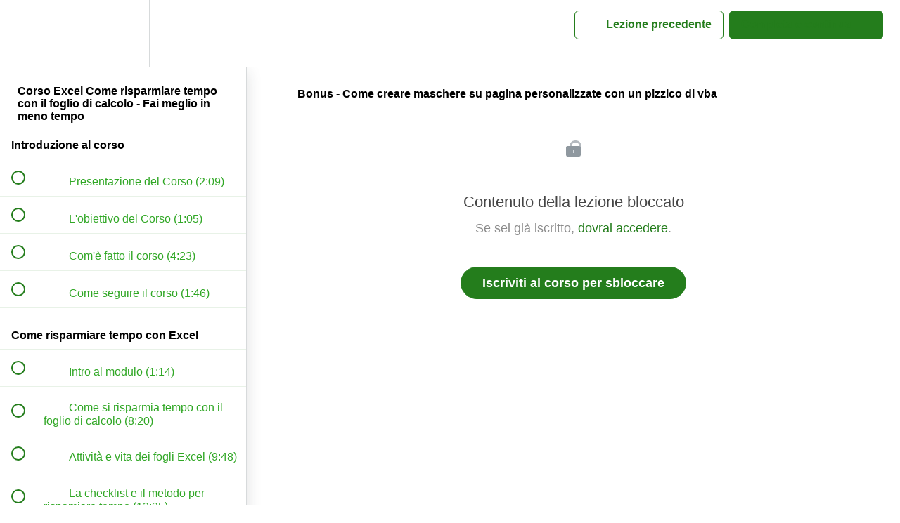

--- FILE ---
content_type: text/html; charset=utf-8
request_url: https://corsi.excelprofessionale.it/courses/corso-su-come-risparmiare-tempo-con-excel/lectures/37188755
body_size: 34297
content:
<!DOCTYPE html>
<html>
  <head>
    <script src="https://releases.transloadit.com/uppy/v4.18.0/uppy.min.js"></script><link rel="stylesheet" href="https://releases.transloadit.com/uppy/v4.18.0/uppy.min.css" />
    <link href='https://static-media.hotmart.com/wGrMZk3mv8bXyDiAU2R7JUPfrf8=/32x32/https://uploads.teachablecdn.com/attachments/Oh1B3J8oTkmbuMRLsgZv_Favicon+Logo+expro+32x32.png' rel='icon' type='image/png'>

<link href='https://static-media.hotmart.com/2WhtP27QJuUgANGAgh6hOKvL4iI=/72x72/https://uploads.teachablecdn.com/attachments/Oh1B3J8oTkmbuMRLsgZv_Favicon+Logo+expro+32x32.png' rel='apple-touch-icon' type='image/png'>

<link href='https://static-media.hotmart.com/19DZGAcSA_sJfZJ33TU0-Vvbxgc=/144x144/https://uploads.teachablecdn.com/attachments/Oh1B3J8oTkmbuMRLsgZv_Favicon+Logo+expro+32x32.png' rel='apple-touch-icon' type='image/png'>

<link href='https://assets.teachablecdn.com/splash-images/teachable-apple-startup-image.png' rel='apple-touch-startup-image' type='image/png'>

<link href='https://assets.teachablecdn.com/splash-images/teachable-apple-startup-image_2x.png' rel='apple-touch-startup-image' type='image/png'>

<meta name='apple-mobile-web-app-capable' content='yes' />
<meta charset="UTF-8">
<meta name="csrf-param" content="authenticity_token" />
<meta name="csrf-token" content="qc1dNBJYW8l9IoBAyRW9448z3KoHrMizRMGRxfiIEzKIaYiwTuTEAI5l1aOGf0LwROq6bHeO3d-HgQIXwmcqtQ" />
<link rel="stylesheet" href="https://fedora.teachablecdn.com/assets/bootstrap-748e653be2be27c8e709ced95eab64a05c870fcc9544b56e33dfe1a9a539317d.css" data-turbolinks-track="true" /><link href="https://teachable-themeable.learning.teachable.com/themecss/production/base.css?_=71e65c65df22&amp;brand_course_heading=%23ffffff&amp;brand_heading=%23247d1c&amp;brand_homepage_heading=%23ffffff&amp;brand_navbar_fixed_text=%23247d1c&amp;brand_navbar_text=%23247d1c&amp;brand_primary=%23ffffff&amp;brand_secondary=%23247d1c&amp;brand_text=%23247d1c&amp;font=Helvetica&amp;logged_out_homepage_background_image_overlay=0.0" rel="stylesheet" data-turbolinks-track="true"></link>
<title>Bonus - Come creare maschere su pagina personalizzate con un pizzico</title>
<meta name="description" content="Strumenti e strategie per migliorare i risultati e aumentare soddisfazione e autorevolezza">
<link rel="canonical" href="https://corsi.excelprofessionale.it/courses/700503/lectures/37188755">
<meta property="og:description" content="Strumenti e strategie per migliorare i risultati e aumentare soddisfazione e autorevolezza">
<meta property="og:image" content="https://uploads.teachablecdn.com/attachments/1T839KHRa2jAX20AWoQS_Copertina+Corso+Excel+sulle+strategie+e+gli+strumenti+per+risparmiare+tempo+e+lavoro+3.png">
<meta property="og:title" content="Bonus - Come creare maschere su pagina personalizzate con un pizzico di vba">
<meta property="og:type" content="website">
<meta property="og:url" content="https://corsi.excelprofessionale.it/courses/700503/lectures/37188755">
<meta name="brand_video_player_color" content="#247d1c">
<meta name="site_title" content="Corsi di Excel Professionale">
<style></style>
<script src='//fast.wistia.com/assets/external/E-v1.js'></script>
<script
  src='https://www.recaptcha.net/recaptcha/api.js'
  async
  defer></script>



      <meta name="asset_host" content="https://fedora.teachablecdn.com">
     <script>
  (function() {
    function isNativeWebView() {
      return !!window.ReactNativeWebView;
    }
    if (isNativeWebView()) {
      const origCreateElement = Document.prototype.createElement;
      Document.prototype.createElement = function() {
        const el = origCreateElement.apply(this, arguments);
        if (arguments[0].toLowerCase() === 'video') {
          const observer = new MutationObserver(() => {
            if (
              el.src &&
              el.src.startsWith('data:video') &&
              el.autoplay &&
              el.style.display === "none"
            ) {
              el.removeAttribute('autoplay');
              el.autoplay = false;
              el.style.display = 'none';
              observer.disconnect();
            }
          });
          observer.observe(el, { attributes: true, attributeFilter: ['src', 'autoplay', 'style'] });
        }
        return el;
      };
    }
  })();
</script>
<script src="https://fedora.teachablecdn.com/packs/student-globals--1b9bb399c9fefbb1b77f.js"></script><script src="https://fedora.teachablecdn.com/packs/student-legacy--7c8100e12a4743c3272e.js"></script><script src="https://fedora.teachablecdn.com/packs/student--259a50199ddaf2b2b936.js"></script>
<meta id='iris-url' data-iris-url=https://eventable.internal.teachable.com />
<script type="text/javascript">
  window.heap=window.heap||[],heap.load=function(e,t){window.heap.appid=e,window.heap.config=t=t||{};var r=document.createElement("script");r.type="text/javascript",r.async=!0,r.src="https://cdn.heapanalytics.com/js/heap-"+e+".js";var a=document.getElementsByTagName("script")[0];a.parentNode.insertBefore(r,a);for(var n=function(e){return function(){heap.push([e].concat(Array.prototype.slice.call(arguments,0)))}},p=["addEventProperties","addUserProperties","clearEventProperties","identify","resetIdentity","removeEventProperty","setEventProperties","track","unsetEventProperty"],o=0;o<p.length;o++)heap[p[o]]=n(p[o])},heap.load("318805607");
  window.heapShouldTrackUser = true;
</script>


<script type="text/javascript">
  var _user_id = ''; // Set to the user's ID, username, or email address, or '' if not yet known.
  var _session_id = 'e88211aa87c88d1e06e8dd8f668ef74b'; // Set to a unique session ID for the visitor's current browsing session.

  var _sift = window._sift = window._sift || [];
  _sift.push(['_setAccount', '2e541754ec']);
  _sift.push(['_setUserId', _user_id]);
  _sift.push(['_setSessionId', _session_id]);
  _sift.push(['_trackPageview']);

  (function() {
    function ls() {
      var e = document.createElement('script');
      e.src = 'https://cdn.sift.com/s.js';
      document.body.appendChild(e);
    }
    if (window.attachEvent) {
      window.attachEvent('onload', ls);
    } else {
      window.addEventListener('load', ls, false);
    }
  })();
</script>





<!-- Google tag (gtag.js) -->
<script async src="https://www.googletagmanager.com/gtag/js?id=G-SL8LSCXHSV"></script>
<script>
  window.dataLayer = window.dataLayer || [];
  function gtag(){dataLayer.push(arguments);}
  gtag('js', new Date());

  gtag('config', 'G-SL8LSCXHSV', {
    'user_id': '',
    'school_id': '427522',
    'school_domain': 'corsi.excelprofessionale.it'
  });
</script>

<!-- Facebook Pixel Code -->
<script>
  var ownerPixelId = '402195006904591'
  !function(f,b,e,v,n,t,s)
  {if(f.fbq)return;n=f.fbq=function(){n.callMethod?
  n.callMethod.apply(n,arguments):n.queue.push(arguments)};
  if(!f.fbq)f.fbq=n;n.push=n;n.loaded=!0;n.version='2.0';
  n.queue=[];t=b.createElement(e);t.async=!0;
  t.src=v;s=b.getElementsByTagName(e)[0];
  s.parentNode.insertBefore(t,s)}(window, document,'script',
  'https://connect.facebook.net/en_US/fbevents.js');
  fbq('dataProcessingOptions', ['LDU'], 0, 0);
  fbq('init', '402195006904591');
  fbq('track', 'PageView');
</script>
<noscript>
  <img height="1" width="1" style="display:none" src="https://www.facebook.com/tr?id=402195006904591&ev=PageView&noscript=1"/>
</noscript>

<!-- End Facebook Pixel Code -->


<meta http-equiv="X-UA-Compatible" content="IE=edge">
<script type="text/javascript">window.NREUM||(NREUM={});NREUM.info={"beacon":"bam.nr-data.net","errorBeacon":"bam.nr-data.net","licenseKey":"NRBR-08e3a2ada38dc55a529","applicationID":"1065060701","transactionName":"dAxdTUFZXVQEQh0JAFQXRktWRR5LCV9F","queueTime":0,"applicationTime":260,"agent":""}</script>
<script type="text/javascript">(window.NREUM||(NREUM={})).init={privacy:{cookies_enabled:true},ajax:{deny_list:["bam.nr-data.net"]},feature_flags:["soft_nav"],distributed_tracing:{enabled:true}};(window.NREUM||(NREUM={})).loader_config={agentID:"1103368432",accountID:"4102727",trustKey:"27503",xpid:"UAcHU1FRDxABVFdXBwcHUVQA",licenseKey:"NRBR-08e3a2ada38dc55a529",applicationID:"1065060701",browserID:"1103368432"};;/*! For license information please see nr-loader-spa-1.302.0.min.js.LICENSE.txt */
(()=>{var e,t,r={384:(e,t,r)=>{"use strict";r.d(t,{NT:()=>a,US:()=>d,Zm:()=>s,bQ:()=>u,dV:()=>c,pV:()=>l});var n=r(6154),i=r(1863),o=r(1910);const a={beacon:"bam.nr-data.net",errorBeacon:"bam.nr-data.net"};function s(){return n.gm.NREUM||(n.gm.NREUM={}),void 0===n.gm.newrelic&&(n.gm.newrelic=n.gm.NREUM),n.gm.NREUM}function c(){let e=s();return e.o||(e.o={ST:n.gm.setTimeout,SI:n.gm.setImmediate||n.gm.setInterval,CT:n.gm.clearTimeout,XHR:n.gm.XMLHttpRequest,REQ:n.gm.Request,EV:n.gm.Event,PR:n.gm.Promise,MO:n.gm.MutationObserver,FETCH:n.gm.fetch,WS:n.gm.WebSocket},(0,o.i)(...Object.values(e.o))),e}function u(e,t){let r=s();r.initializedAgents??={},t.initializedAt={ms:(0,i.t)(),date:new Date},r.initializedAgents[e]=t}function d(e,t){s()[e]=t}function l(){return function(){let e=s();const t=e.info||{};e.info={beacon:a.beacon,errorBeacon:a.errorBeacon,...t}}(),function(){let e=s();const t=e.init||{};e.init={...t}}(),c(),function(){let e=s();const t=e.loader_config||{};e.loader_config={...t}}(),s()}},782:(e,t,r)=>{"use strict";r.d(t,{T:()=>n});const n=r(860).K7.pageViewTiming},860:(e,t,r)=>{"use strict";r.d(t,{$J:()=>d,K7:()=>c,P3:()=>u,XX:()=>i,Yy:()=>s,df:()=>o,qY:()=>n,v4:()=>a});const n="events",i="jserrors",o="browser/blobs",a="rum",s="browser/logs",c={ajax:"ajax",genericEvents:"generic_events",jserrors:i,logging:"logging",metrics:"metrics",pageAction:"page_action",pageViewEvent:"page_view_event",pageViewTiming:"page_view_timing",sessionReplay:"session_replay",sessionTrace:"session_trace",softNav:"soft_navigations",spa:"spa"},u={[c.pageViewEvent]:1,[c.pageViewTiming]:2,[c.metrics]:3,[c.jserrors]:4,[c.spa]:5,[c.ajax]:6,[c.sessionTrace]:7,[c.softNav]:8,[c.sessionReplay]:9,[c.logging]:10,[c.genericEvents]:11},d={[c.pageViewEvent]:a,[c.pageViewTiming]:n,[c.ajax]:n,[c.spa]:n,[c.softNav]:n,[c.metrics]:i,[c.jserrors]:i,[c.sessionTrace]:o,[c.sessionReplay]:o,[c.logging]:s,[c.genericEvents]:"ins"}},944:(e,t,r)=>{"use strict";r.d(t,{R:()=>i});var n=r(3241);function i(e,t){"function"==typeof console.debug&&(console.debug("New Relic Warning: https://github.com/newrelic/newrelic-browser-agent/blob/main/docs/warning-codes.md#".concat(e),t),(0,n.W)({agentIdentifier:null,drained:null,type:"data",name:"warn",feature:"warn",data:{code:e,secondary:t}}))}},993:(e,t,r)=>{"use strict";r.d(t,{A$:()=>o,ET:()=>a,TZ:()=>s,p_:()=>i});var n=r(860);const i={ERROR:"ERROR",WARN:"WARN",INFO:"INFO",DEBUG:"DEBUG",TRACE:"TRACE"},o={OFF:0,ERROR:1,WARN:2,INFO:3,DEBUG:4,TRACE:5},a="log",s=n.K7.logging},1687:(e,t,r)=>{"use strict";r.d(t,{Ak:()=>u,Ze:()=>f,x3:()=>d});var n=r(3241),i=r(7836),o=r(3606),a=r(860),s=r(2646);const c={};function u(e,t){const r={staged:!1,priority:a.P3[t]||0};l(e),c[e].get(t)||c[e].set(t,r)}function d(e,t){e&&c[e]&&(c[e].get(t)&&c[e].delete(t),p(e,t,!1),c[e].size&&h(e))}function l(e){if(!e)throw new Error("agentIdentifier required");c[e]||(c[e]=new Map)}function f(e="",t="feature",r=!1){if(l(e),!e||!c[e].get(t)||r)return p(e,t);c[e].get(t).staged=!0,h(e)}function h(e){const t=Array.from(c[e]);t.every(([e,t])=>t.staged)&&(t.sort((e,t)=>e[1].priority-t[1].priority),t.forEach(([t])=>{c[e].delete(t),p(e,t)}))}function p(e,t,r=!0){const a=e?i.ee.get(e):i.ee,c=o.i.handlers;if(!a.aborted&&a.backlog&&c){if((0,n.W)({agentIdentifier:e,type:"lifecycle",name:"drain",feature:t}),r){const e=a.backlog[t],r=c[t];if(r){for(let t=0;e&&t<e.length;++t)g(e[t],r);Object.entries(r).forEach(([e,t])=>{Object.values(t||{}).forEach(t=>{t[0]?.on&&t[0]?.context()instanceof s.y&&t[0].on(e,t[1])})})}}a.isolatedBacklog||delete c[t],a.backlog[t]=null,a.emit("drain-"+t,[])}}function g(e,t){var r=e[1];Object.values(t[r]||{}).forEach(t=>{var r=e[0];if(t[0]===r){var n=t[1],i=e[3],o=e[2];n.apply(i,o)}})}},1741:(e,t,r)=>{"use strict";r.d(t,{W:()=>o});var n=r(944),i=r(4261);class o{#e(e,...t){if(this[e]!==o.prototype[e])return this[e](...t);(0,n.R)(35,e)}addPageAction(e,t){return this.#e(i.hG,e,t)}register(e){return this.#e(i.eY,e)}recordCustomEvent(e,t){return this.#e(i.fF,e,t)}setPageViewName(e,t){return this.#e(i.Fw,e,t)}setCustomAttribute(e,t,r){return this.#e(i.cD,e,t,r)}noticeError(e,t){return this.#e(i.o5,e,t)}setUserId(e){return this.#e(i.Dl,e)}setApplicationVersion(e){return this.#e(i.nb,e)}setErrorHandler(e){return this.#e(i.bt,e)}addRelease(e,t){return this.#e(i.k6,e,t)}log(e,t){return this.#e(i.$9,e,t)}start(){return this.#e(i.d3)}finished(e){return this.#e(i.BL,e)}recordReplay(){return this.#e(i.CH)}pauseReplay(){return this.#e(i.Tb)}addToTrace(e){return this.#e(i.U2,e)}setCurrentRouteName(e){return this.#e(i.PA,e)}interaction(e){return this.#e(i.dT,e)}wrapLogger(e,t,r){return this.#e(i.Wb,e,t,r)}measure(e,t){return this.#e(i.V1,e,t)}}},1863:(e,t,r)=>{"use strict";function n(){return Math.floor(performance.now())}r.d(t,{t:()=>n})},1910:(e,t,r)=>{"use strict";r.d(t,{i:()=>o});var n=r(944);const i=new Map;function o(...e){return e.every(e=>{if(i.has(e))return i.get(e);const t="function"==typeof e&&e.toString().includes("[native code]");return t||(0,n.R)(64,e?.name||e?.toString()),i.set(e,t),t})}},2555:(e,t,r)=>{"use strict";r.d(t,{D:()=>s,f:()=>a});var n=r(384),i=r(8122);const o={beacon:n.NT.beacon,errorBeacon:n.NT.errorBeacon,licenseKey:void 0,applicationID:void 0,sa:void 0,queueTime:void 0,applicationTime:void 0,ttGuid:void 0,user:void 0,account:void 0,product:void 0,extra:void 0,jsAttributes:{},userAttributes:void 0,atts:void 0,transactionName:void 0,tNamePlain:void 0};function a(e){try{return!!e.licenseKey&&!!e.errorBeacon&&!!e.applicationID}catch(e){return!1}}const s=e=>(0,i.a)(e,o)},2614:(e,t,r)=>{"use strict";r.d(t,{BB:()=>a,H3:()=>n,g:()=>u,iL:()=>c,tS:()=>s,uh:()=>i,wk:()=>o});const n="NRBA",i="SESSION",o=144e5,a=18e5,s={STARTED:"session-started",PAUSE:"session-pause",RESET:"session-reset",RESUME:"session-resume",UPDATE:"session-update"},c={SAME_TAB:"same-tab",CROSS_TAB:"cross-tab"},u={OFF:0,FULL:1,ERROR:2}},2646:(e,t,r)=>{"use strict";r.d(t,{y:()=>n});class n{constructor(e){this.contextId=e}}},2843:(e,t,r)=>{"use strict";r.d(t,{u:()=>i});var n=r(3878);function i(e,t=!1,r,i){(0,n.DD)("visibilitychange",function(){if(t)return void("hidden"===document.visibilityState&&e());e(document.visibilityState)},r,i)}},3241:(e,t,r)=>{"use strict";r.d(t,{W:()=>o});var n=r(6154);const i="newrelic";function o(e={}){try{n.gm.dispatchEvent(new CustomEvent(i,{detail:e}))}catch(e){}}},3304:(e,t,r)=>{"use strict";r.d(t,{A:()=>o});var n=r(7836);const i=()=>{const e=new WeakSet;return(t,r)=>{if("object"==typeof r&&null!==r){if(e.has(r))return;e.add(r)}return r}};function o(e){try{return JSON.stringify(e,i())??""}catch(e){try{n.ee.emit("internal-error",[e])}catch(e){}return""}}},3333:(e,t,r)=>{"use strict";r.d(t,{$v:()=>d,TZ:()=>n,Xh:()=>c,Zp:()=>i,kd:()=>u,mq:()=>s,nf:()=>a,qN:()=>o});const n=r(860).K7.genericEvents,i=["auxclick","click","copy","keydown","paste","scrollend"],o=["focus","blur"],a=4,s=1e3,c=2e3,u=["PageAction","UserAction","BrowserPerformance"],d={RESOURCES:"experimental.resources",REGISTER:"register"}},3434:(e,t,r)=>{"use strict";r.d(t,{Jt:()=>o,YM:()=>u});var n=r(7836),i=r(5607);const o="nr@original:".concat(i.W),a=50;var s=Object.prototype.hasOwnProperty,c=!1;function u(e,t){return e||(e=n.ee),r.inPlace=function(e,t,n,i,o){n||(n="");const a="-"===n.charAt(0);for(let s=0;s<t.length;s++){const c=t[s],u=e[c];l(u)||(e[c]=r(u,a?c+n:n,i,c,o))}},r.flag=o,r;function r(t,r,n,c,u){return l(t)?t:(r||(r=""),nrWrapper[o]=t,function(e,t,r){if(Object.defineProperty&&Object.keys)try{return Object.keys(e).forEach(function(r){Object.defineProperty(t,r,{get:function(){return e[r]},set:function(t){return e[r]=t,t}})}),t}catch(e){d([e],r)}for(var n in e)s.call(e,n)&&(t[n]=e[n])}(t,nrWrapper,e),nrWrapper);function nrWrapper(){var o,s,l,f;let h;try{s=this,o=[...arguments],l="function"==typeof n?n(o,s):n||{}}catch(t){d([t,"",[o,s,c],l],e)}i(r+"start",[o,s,c],l,u);const p=performance.now();let g;try{return f=t.apply(s,o),g=performance.now(),f}catch(e){throw g=performance.now(),i(r+"err",[o,s,e],l,u),h=e,h}finally{const e=g-p,t={start:p,end:g,duration:e,isLongTask:e>=a,methodName:c,thrownError:h};t.isLongTask&&i("long-task",[t,s],l,u),i(r+"end",[o,s,f],l,u)}}}function i(r,n,i,o){if(!c||t){var a=c;c=!0;try{e.emit(r,n,i,t,o)}catch(t){d([t,r,n,i],e)}c=a}}}function d(e,t){t||(t=n.ee);try{t.emit("internal-error",e)}catch(e){}}function l(e){return!(e&&"function"==typeof e&&e.apply&&!e[o])}},3606:(e,t,r)=>{"use strict";r.d(t,{i:()=>o});var n=r(9908);o.on=a;var i=o.handlers={};function o(e,t,r,o){a(o||n.d,i,e,t,r)}function a(e,t,r,i,o){o||(o="feature"),e||(e=n.d);var a=t[o]=t[o]||{};(a[r]=a[r]||[]).push([e,i])}},3738:(e,t,r)=>{"use strict";r.d(t,{He:()=>i,Kp:()=>s,Lc:()=>u,Rz:()=>d,TZ:()=>n,bD:()=>o,d3:()=>a,jx:()=>l,sl:()=>f,uP:()=>c});const n=r(860).K7.sessionTrace,i="bstResource",o="resource",a="-start",s="-end",c="fn"+a,u="fn"+s,d="pushState",l=1e3,f=3e4},3785:(e,t,r)=>{"use strict";r.d(t,{R:()=>c,b:()=>u});var n=r(9908),i=r(1863),o=r(860),a=r(8154),s=r(993);function c(e,t,r={},c=s.p_.INFO,u,d=(0,i.t)()){(0,n.p)(a.xV,["API/logging/".concat(c.toLowerCase(),"/called")],void 0,o.K7.metrics,e),(0,n.p)(s.ET,[d,t,r,c,u],void 0,o.K7.logging,e)}function u(e){return"string"==typeof e&&Object.values(s.p_).some(t=>t===e.toUpperCase().trim())}},3878:(e,t,r)=>{"use strict";function n(e,t){return{capture:e,passive:!1,signal:t}}function i(e,t,r=!1,i){window.addEventListener(e,t,n(r,i))}function o(e,t,r=!1,i){document.addEventListener(e,t,n(r,i))}r.d(t,{DD:()=>o,jT:()=>n,sp:()=>i})},3962:(e,t,r)=>{"use strict";r.d(t,{AM:()=>a,O2:()=>l,OV:()=>o,Qu:()=>f,TZ:()=>c,ih:()=>h,pP:()=>s,t1:()=>d,tC:()=>i,wD:()=>u});var n=r(860);const i=["click","keydown","submit"],o="popstate",a="api",s="initialPageLoad",c=n.K7.softNav,u=5e3,d=500,l={INITIAL_PAGE_LOAD:"",ROUTE_CHANGE:1,UNSPECIFIED:2},f={INTERACTION:1,AJAX:2,CUSTOM_END:3,CUSTOM_TRACER:4},h={IP:"in progress",PF:"pending finish",FIN:"finished",CAN:"cancelled"}},4234:(e,t,r)=>{"use strict";r.d(t,{W:()=>o});var n=r(7836),i=r(1687);class o{constructor(e,t){this.agentIdentifier=e,this.ee=n.ee.get(e),this.featureName=t,this.blocked=!1}deregisterDrain(){(0,i.x3)(this.agentIdentifier,this.featureName)}}},4261:(e,t,r)=>{"use strict";r.d(t,{$9:()=>d,BL:()=>c,CH:()=>p,Dl:()=>R,Fw:()=>w,PA:()=>v,Pl:()=>n,Tb:()=>f,U2:()=>a,V1:()=>E,Wb:()=>T,bt:()=>y,cD:()=>b,d3:()=>x,dT:()=>u,eY:()=>g,fF:()=>h,hG:()=>o,hw:()=>i,k6:()=>s,nb:()=>m,o5:()=>l});const n="api-",i=n+"ixn-",o="addPageAction",a="addToTrace",s="addRelease",c="finished",u="interaction",d="log",l="noticeError",f="pauseReplay",h="recordCustomEvent",p="recordReplay",g="register",m="setApplicationVersion",v="setCurrentRouteName",b="setCustomAttribute",y="setErrorHandler",w="setPageViewName",R="setUserId",x="start",T="wrapLogger",E="measure"},4387:(e,t,r)=>{"use strict";function n(e={}){return!(!e.id||!e.name)}function i(e,t){if(2!==t?.harvestEndpointVersion)return{};const r=t.agentRef.runtime.appMetadata.agents[0].entityGuid;return n(e)?{"mfe.id":e.id,"mfe.name":e.name,eventSource:"MicroFrontendBrowserAgent","parent.id":r}:{"entity.guid":r,appId:t.agentRef.info.applicationID}}r.d(t,{U:()=>i,c:()=>n})},5205:(e,t,r)=>{"use strict";r.d(t,{j:()=>_});var n=r(384),i=r(1741);var o=r(2555),a=r(3333);const s=e=>{if(!e||"string"!=typeof e)return!1;try{document.createDocumentFragment().querySelector(e)}catch{return!1}return!0};var c=r(2614),u=r(944),d=r(8122);const l="[data-nr-mask]",f=e=>(0,d.a)(e,(()=>{const e={feature_flags:[],experimental:{allow_registered_children:!1,resources:!1},mask_selector:"*",block_selector:"[data-nr-block]",mask_input_options:{color:!1,date:!1,"datetime-local":!1,email:!1,month:!1,number:!1,range:!1,search:!1,tel:!1,text:!1,time:!1,url:!1,week:!1,textarea:!1,select:!1,password:!0}};return{ajax:{deny_list:void 0,block_internal:!0,enabled:!0,autoStart:!0},api:{get allow_registered_children(){return e.feature_flags.includes(a.$v.REGISTER)||e.experimental.allow_registered_children},set allow_registered_children(t){e.experimental.allow_registered_children=t},duplicate_registered_data:!1},distributed_tracing:{enabled:void 0,exclude_newrelic_header:void 0,cors_use_newrelic_header:void 0,cors_use_tracecontext_headers:void 0,allowed_origins:void 0},get feature_flags(){return e.feature_flags},set feature_flags(t){e.feature_flags=t},generic_events:{enabled:!0,autoStart:!0},harvest:{interval:30},jserrors:{enabled:!0,autoStart:!0},logging:{enabled:!0,autoStart:!0},metrics:{enabled:!0,autoStart:!0},obfuscate:void 0,page_action:{enabled:!0},page_view_event:{enabled:!0,autoStart:!0},page_view_timing:{enabled:!0,autoStart:!0},performance:{capture_marks:!1,capture_measures:!1,capture_detail:!0,resources:{get enabled(){return e.feature_flags.includes(a.$v.RESOURCES)||e.experimental.resources},set enabled(t){e.experimental.resources=t},asset_types:[],first_party_domains:[],ignore_newrelic:!0}},privacy:{cookies_enabled:!0},proxy:{assets:void 0,beacon:void 0},session:{expiresMs:c.wk,inactiveMs:c.BB},session_replay:{autoStart:!0,enabled:!1,preload:!1,sampling_rate:10,error_sampling_rate:100,collect_fonts:!1,inline_images:!1,fix_stylesheets:!0,mask_all_inputs:!0,get mask_text_selector(){return e.mask_selector},set mask_text_selector(t){s(t)?e.mask_selector="".concat(t,",").concat(l):""===t||null===t?e.mask_selector=l:(0,u.R)(5,t)},get block_class(){return"nr-block"},get ignore_class(){return"nr-ignore"},get mask_text_class(){return"nr-mask"},get block_selector(){return e.block_selector},set block_selector(t){s(t)?e.block_selector+=",".concat(t):""!==t&&(0,u.R)(6,t)},get mask_input_options(){return e.mask_input_options},set mask_input_options(t){t&&"object"==typeof t?e.mask_input_options={...t,password:!0}:(0,u.R)(7,t)}},session_trace:{enabled:!0,autoStart:!0},soft_navigations:{enabled:!0,autoStart:!0},spa:{enabled:!0,autoStart:!0},ssl:void 0,user_actions:{enabled:!0,elementAttributes:["id","className","tagName","type"]}}})());var h=r(6154),p=r(9324);let g=0;const m={buildEnv:p.F3,distMethod:p.Xs,version:p.xv,originTime:h.WN},v={appMetadata:{},customTransaction:void 0,denyList:void 0,disabled:!1,harvester:void 0,isolatedBacklog:!1,isRecording:!1,loaderType:void 0,maxBytes:3e4,obfuscator:void 0,onerror:void 0,ptid:void 0,releaseIds:{},session:void 0,timeKeeper:void 0,registeredEntities:[],jsAttributesMetadata:{bytes:0},get harvestCount(){return++g}},b=e=>{const t=(0,d.a)(e,v),r=Object.keys(m).reduce((e,t)=>(e[t]={value:m[t],writable:!1,configurable:!0,enumerable:!0},e),{});return Object.defineProperties(t,r)};var y=r(5701);const w=e=>{const t=e.startsWith("http");e+="/",r.p=t?e:"https://"+e};var R=r(7836),x=r(3241);const T={accountID:void 0,trustKey:void 0,agentID:void 0,licenseKey:void 0,applicationID:void 0,xpid:void 0},E=e=>(0,d.a)(e,T),A=new Set;function _(e,t={},r,a){let{init:s,info:c,loader_config:u,runtime:d={},exposed:l=!0}=t;if(!c){const e=(0,n.pV)();s=e.init,c=e.info,u=e.loader_config}e.init=f(s||{}),e.loader_config=E(u||{}),c.jsAttributes??={},h.bv&&(c.jsAttributes.isWorker=!0),e.info=(0,o.D)(c);const p=e.init,g=[c.beacon,c.errorBeacon];A.has(e.agentIdentifier)||(p.proxy.assets&&(w(p.proxy.assets),g.push(p.proxy.assets)),p.proxy.beacon&&g.push(p.proxy.beacon),e.beacons=[...g],function(e){const t=(0,n.pV)();Object.getOwnPropertyNames(i.W.prototype).forEach(r=>{const n=i.W.prototype[r];if("function"!=typeof n||"constructor"===n)return;let o=t[r];e[r]&&!1!==e.exposed&&"micro-agent"!==e.runtime?.loaderType&&(t[r]=(...t)=>{const n=e[r](...t);return o?o(...t):n})})}(e),(0,n.US)("activatedFeatures",y.B),e.runSoftNavOverSpa&&=!0===p.soft_navigations.enabled&&p.feature_flags.includes("soft_nav")),d.denyList=[...p.ajax.deny_list||[],...p.ajax.block_internal?g:[]],d.ptid=e.agentIdentifier,d.loaderType=r,e.runtime=b(d),A.has(e.agentIdentifier)||(e.ee=R.ee.get(e.agentIdentifier),e.exposed=l,(0,x.W)({agentIdentifier:e.agentIdentifier,drained:!!y.B?.[e.agentIdentifier],type:"lifecycle",name:"initialize",feature:void 0,data:e.config})),A.add(e.agentIdentifier)}},5270:(e,t,r)=>{"use strict";r.d(t,{Aw:()=>a,SR:()=>o,rF:()=>s});var n=r(384),i=r(7767);function o(e){return!!(0,n.dV)().o.MO&&(0,i.V)(e)&&!0===e?.session_trace.enabled}function a(e){return!0===e?.session_replay.preload&&o(e)}function s(e,t){try{if("string"==typeof t?.type){if("password"===t.type.toLowerCase())return"*".repeat(e?.length||0);if(void 0!==t?.dataset?.nrUnmask||t?.classList?.contains("nr-unmask"))return e}}catch(e){}return"string"==typeof e?e.replace(/[\S]/g,"*"):"*".repeat(e?.length||0)}},5289:(e,t,r)=>{"use strict";r.d(t,{GG:()=>o,Qr:()=>s,sB:()=>a});var n=r(3878);function i(){return"undefined"==typeof document||"complete"===document.readyState}function o(e,t){if(i())return e();(0,n.sp)("load",e,t)}function a(e){if(i())return e();(0,n.DD)("DOMContentLoaded",e)}function s(e){if(i())return e();(0,n.sp)("popstate",e)}},5607:(e,t,r)=>{"use strict";r.d(t,{W:()=>n});const n=(0,r(9566).bz)()},5701:(e,t,r)=>{"use strict";r.d(t,{B:()=>o,t:()=>a});var n=r(3241);const i=new Set,o={};function a(e,t){const r=t.agentIdentifier;o[r]??={},e&&"object"==typeof e&&(i.has(r)||(t.ee.emit("rumresp",[e]),o[r]=e,i.add(r),(0,n.W)({agentIdentifier:r,loaded:!0,drained:!0,type:"lifecycle",name:"load",feature:void 0,data:e})))}},6154:(e,t,r)=>{"use strict";r.d(t,{A4:()=>s,OF:()=>d,RI:()=>i,WN:()=>h,bv:()=>o,gm:()=>a,lR:()=>f,m:()=>u,mw:()=>c,sb:()=>l});var n=r(1863);const i="undefined"!=typeof window&&!!window.document,o="undefined"!=typeof WorkerGlobalScope&&("undefined"!=typeof self&&self instanceof WorkerGlobalScope&&self.navigator instanceof WorkerNavigator||"undefined"!=typeof globalThis&&globalThis instanceof WorkerGlobalScope&&globalThis.navigator instanceof WorkerNavigator),a=i?window:"undefined"!=typeof WorkerGlobalScope&&("undefined"!=typeof self&&self instanceof WorkerGlobalScope&&self||"undefined"!=typeof globalThis&&globalThis instanceof WorkerGlobalScope&&globalThis),s="complete"===a?.document?.readyState,c=Boolean("hidden"===a?.document?.visibilityState),u=""+a?.location,d=/iPad|iPhone|iPod/.test(a.navigator?.userAgent),l=d&&"undefined"==typeof SharedWorker,f=(()=>{const e=a.navigator?.userAgent?.match(/Firefox[/\s](\d+\.\d+)/);return Array.isArray(e)&&e.length>=2?+e[1]:0})(),h=Date.now()-(0,n.t)()},6344:(e,t,r)=>{"use strict";r.d(t,{BB:()=>d,G4:()=>o,Qb:()=>l,TZ:()=>i,Ug:()=>a,_s:()=>s,bc:()=>u,yP:()=>c});var n=r(2614);const i=r(860).K7.sessionReplay,o={RECORD:"recordReplay",PAUSE:"pauseReplay",ERROR_DURING_REPLAY:"errorDuringReplay"},a=.12,s={DomContentLoaded:0,Load:1,FullSnapshot:2,IncrementalSnapshot:3,Meta:4,Custom:5},c={[n.g.ERROR]:15e3,[n.g.FULL]:3e5,[n.g.OFF]:0},u={RESET:{message:"Session was reset",sm:"Reset"},IMPORT:{message:"Recorder failed to import",sm:"Import"},TOO_MANY:{message:"429: Too Many Requests",sm:"Too-Many"},TOO_BIG:{message:"Payload was too large",sm:"Too-Big"},CROSS_TAB:{message:"Session Entity was set to OFF on another tab",sm:"Cross-Tab"},ENTITLEMENTS:{message:"Session Replay is not allowed and will not be started",sm:"Entitlement"}},d=5e3,l={API:"api",RESUME:"resume",SWITCH_TO_FULL:"switchToFull",INITIALIZE:"initialize",PRELOAD:"preload"}},6389:(e,t,r)=>{"use strict";function n(e,t=500,r={}){const n=r?.leading||!1;let i;return(...r)=>{n&&void 0===i&&(e.apply(this,r),i=setTimeout(()=>{i=clearTimeout(i)},t)),n||(clearTimeout(i),i=setTimeout(()=>{e.apply(this,r)},t))}}function i(e){let t=!1;return(...r)=>{t||(t=!0,e.apply(this,r))}}r.d(t,{J:()=>i,s:()=>n})},6630:(e,t,r)=>{"use strict";r.d(t,{T:()=>n});const n=r(860).K7.pageViewEvent},6774:(e,t,r)=>{"use strict";r.d(t,{T:()=>n});const n=r(860).K7.jserrors},7295:(e,t,r)=>{"use strict";r.d(t,{Xv:()=>a,gX:()=>i,iW:()=>o});var n=[];function i(e){if(!e||o(e))return!1;if(0===n.length)return!0;for(var t=0;t<n.length;t++){var r=n[t];if("*"===r.hostname)return!1;if(s(r.hostname,e.hostname)&&c(r.pathname,e.pathname))return!1}return!0}function o(e){return void 0===e.hostname}function a(e){if(n=[],e&&e.length)for(var t=0;t<e.length;t++){let r=e[t];if(!r)continue;0===r.indexOf("http://")?r=r.substring(7):0===r.indexOf("https://")&&(r=r.substring(8));const i=r.indexOf("/");let o,a;i>0?(o=r.substring(0,i),a=r.substring(i)):(o=r,a="");let[s]=o.split(":");n.push({hostname:s,pathname:a})}}function s(e,t){return!(e.length>t.length)&&t.indexOf(e)===t.length-e.length}function c(e,t){return 0===e.indexOf("/")&&(e=e.substring(1)),0===t.indexOf("/")&&(t=t.substring(1)),""===e||e===t}},7378:(e,t,r)=>{"use strict";r.d(t,{$p:()=>x,BR:()=>b,Kp:()=>R,L3:()=>y,Lc:()=>c,NC:()=>o,SG:()=>d,TZ:()=>i,U6:()=>p,UT:()=>m,d3:()=>w,dT:()=>f,e5:()=>E,gx:()=>v,l9:()=>l,oW:()=>h,op:()=>g,rw:()=>u,tH:()=>A,uP:()=>s,wW:()=>T,xq:()=>a});var n=r(384);const i=r(860).K7.spa,o=["click","submit","keypress","keydown","keyup","change"],a=999,s="fn-start",c="fn-end",u="cb-start",d="api-ixn-",l="remaining",f="interaction",h="spaNode",p="jsonpNode",g="fetch-start",m="fetch-done",v="fetch-body-",b="jsonp-end",y=(0,n.dV)().o.ST,w="-start",R="-end",x="-body",T="cb"+R,E="jsTime",A="fetch"},7485:(e,t,r)=>{"use strict";r.d(t,{D:()=>i});var n=r(6154);function i(e){if(0===(e||"").indexOf("data:"))return{protocol:"data"};try{const t=new URL(e,location.href),r={port:t.port,hostname:t.hostname,pathname:t.pathname,search:t.search,protocol:t.protocol.slice(0,t.protocol.indexOf(":")),sameOrigin:t.protocol===n.gm?.location?.protocol&&t.host===n.gm?.location?.host};return r.port&&""!==r.port||("http:"===t.protocol&&(r.port="80"),"https:"===t.protocol&&(r.port="443")),r.pathname&&""!==r.pathname?r.pathname.startsWith("/")||(r.pathname="/".concat(r.pathname)):r.pathname="/",r}catch(e){return{}}}},7699:(e,t,r)=>{"use strict";r.d(t,{It:()=>o,KC:()=>s,No:()=>i,qh:()=>a});var n=r(860);const i=16e3,o=1e6,a="SESSION_ERROR",s={[n.K7.logging]:!0,[n.K7.genericEvents]:!1,[n.K7.jserrors]:!1,[n.K7.ajax]:!1}},7767:(e,t,r)=>{"use strict";r.d(t,{V:()=>i});var n=r(6154);const i=e=>n.RI&&!0===e?.privacy.cookies_enabled},7836:(e,t,r)=>{"use strict";r.d(t,{P:()=>s,ee:()=>c});var n=r(384),i=r(8990),o=r(2646),a=r(5607);const s="nr@context:".concat(a.W),c=function e(t,r){var n={},a={},d={},l=!1;try{l=16===r.length&&u.initializedAgents?.[r]?.runtime.isolatedBacklog}catch(e){}var f={on:p,addEventListener:p,removeEventListener:function(e,t){var r=n[e];if(!r)return;for(var i=0;i<r.length;i++)r[i]===t&&r.splice(i,1)},emit:function(e,r,n,i,o){!1!==o&&(o=!0);if(c.aborted&&!i)return;t&&o&&t.emit(e,r,n);var s=h(n);g(e).forEach(e=>{e.apply(s,r)});var u=v()[a[e]];u&&u.push([f,e,r,s]);return s},get:m,listeners:g,context:h,buffer:function(e,t){const r=v();if(t=t||"feature",f.aborted)return;Object.entries(e||{}).forEach(([e,n])=>{a[n]=t,t in r||(r[t]=[])})},abort:function(){f._aborted=!0,Object.keys(f.backlog).forEach(e=>{delete f.backlog[e]})},isBuffering:function(e){return!!v()[a[e]]},debugId:r,backlog:l?{}:t&&"object"==typeof t.backlog?t.backlog:{},isolatedBacklog:l};return Object.defineProperty(f,"aborted",{get:()=>{let e=f._aborted||!1;return e||(t&&(e=t.aborted),e)}}),f;function h(e){return e&&e instanceof o.y?e:e?(0,i.I)(e,s,()=>new o.y(s)):new o.y(s)}function p(e,t){n[e]=g(e).concat(t)}function g(e){return n[e]||[]}function m(t){return d[t]=d[t]||e(f,t)}function v(){return f.backlog}}(void 0,"globalEE"),u=(0,n.Zm)();u.ee||(u.ee=c)},8122:(e,t,r)=>{"use strict";r.d(t,{a:()=>i});var n=r(944);function i(e,t){try{if(!e||"object"!=typeof e)return(0,n.R)(3);if(!t||"object"!=typeof t)return(0,n.R)(4);const r=Object.create(Object.getPrototypeOf(t),Object.getOwnPropertyDescriptors(t)),o=0===Object.keys(r).length?e:r;for(let a in o)if(void 0!==e[a])try{if(null===e[a]){r[a]=null;continue}Array.isArray(e[a])&&Array.isArray(t[a])?r[a]=Array.from(new Set([...e[a],...t[a]])):"object"==typeof e[a]&&"object"==typeof t[a]?r[a]=i(e[a],t[a]):r[a]=e[a]}catch(e){r[a]||(0,n.R)(1,e)}return r}catch(e){(0,n.R)(2,e)}}},8139:(e,t,r)=>{"use strict";r.d(t,{u:()=>f});var n=r(7836),i=r(3434),o=r(8990),a=r(6154);const s={},c=a.gm.XMLHttpRequest,u="addEventListener",d="removeEventListener",l="nr@wrapped:".concat(n.P);function f(e){var t=function(e){return(e||n.ee).get("events")}(e);if(s[t.debugId]++)return t;s[t.debugId]=1;var r=(0,i.YM)(t,!0);function f(e){r.inPlace(e,[u,d],"-",p)}function p(e,t){return e[1]}return"getPrototypeOf"in Object&&(a.RI&&h(document,f),c&&h(c.prototype,f),h(a.gm,f)),t.on(u+"-start",function(e,t){var n=e[1];if(null!==n&&("function"==typeof n||"object"==typeof n)&&"newrelic"!==e[0]){var i=(0,o.I)(n,l,function(){var e={object:function(){if("function"!=typeof n.handleEvent)return;return n.handleEvent.apply(n,arguments)},function:n}[typeof n];return e?r(e,"fn-",null,e.name||"anonymous"):n});this.wrapped=e[1]=i}}),t.on(d+"-start",function(e){e[1]=this.wrapped||e[1]}),t}function h(e,t,...r){let n=e;for(;"object"==typeof n&&!Object.prototype.hasOwnProperty.call(n,u);)n=Object.getPrototypeOf(n);n&&t(n,...r)}},8154:(e,t,r)=>{"use strict";r.d(t,{z_:()=>o,XG:()=>s,TZ:()=>n,rs:()=>i,xV:()=>a});r(6154),r(9566),r(384);const n=r(860).K7.metrics,i="sm",o="cm",a="storeSupportabilityMetrics",s="storeEventMetrics"},8374:(e,t,r)=>{r.nc=(()=>{try{return document?.currentScript?.nonce}catch(e){}return""})()},8990:(e,t,r)=>{"use strict";r.d(t,{I:()=>i});var n=Object.prototype.hasOwnProperty;function i(e,t,r){if(n.call(e,t))return e[t];var i=r();if(Object.defineProperty&&Object.keys)try{return Object.defineProperty(e,t,{value:i,writable:!0,enumerable:!1}),i}catch(e){}return e[t]=i,i}},9300:(e,t,r)=>{"use strict";r.d(t,{T:()=>n});const n=r(860).K7.ajax},9324:(e,t,r)=>{"use strict";r.d(t,{AJ:()=>a,F3:()=>i,Xs:()=>o,Yq:()=>s,xv:()=>n});const n="1.302.0",i="PROD",o="CDN",a="@newrelic/rrweb",s="1.0.1"},9566:(e,t,r)=>{"use strict";r.d(t,{LA:()=>s,ZF:()=>c,bz:()=>a,el:()=>u});var n=r(6154);const i="xxxxxxxx-xxxx-4xxx-yxxx-xxxxxxxxxxxx";function o(e,t){return e?15&e[t]:16*Math.random()|0}function a(){const e=n.gm?.crypto||n.gm?.msCrypto;let t,r=0;return e&&e.getRandomValues&&(t=e.getRandomValues(new Uint8Array(30))),i.split("").map(e=>"x"===e?o(t,r++).toString(16):"y"===e?(3&o()|8).toString(16):e).join("")}function s(e){const t=n.gm?.crypto||n.gm?.msCrypto;let r,i=0;t&&t.getRandomValues&&(r=t.getRandomValues(new Uint8Array(e)));const a=[];for(var s=0;s<e;s++)a.push(o(r,i++).toString(16));return a.join("")}function c(){return s(16)}function u(){return s(32)}},9908:(e,t,r)=>{"use strict";r.d(t,{d:()=>n,p:()=>i});var n=r(7836).ee.get("handle");function i(e,t,r,i,o){o?(o.buffer([e],i),o.emit(e,t,r)):(n.buffer([e],i),n.emit(e,t,r))}}},n={};function i(e){var t=n[e];if(void 0!==t)return t.exports;var o=n[e]={exports:{}};return r[e](o,o.exports,i),o.exports}i.m=r,i.d=(e,t)=>{for(var r in t)i.o(t,r)&&!i.o(e,r)&&Object.defineProperty(e,r,{enumerable:!0,get:t[r]})},i.f={},i.e=e=>Promise.all(Object.keys(i.f).reduce((t,r)=>(i.f[r](e,t),t),[])),i.u=e=>({212:"nr-spa-compressor",249:"nr-spa-recorder",478:"nr-spa"}[e]+"-1.302.0.min.js"),i.o=(e,t)=>Object.prototype.hasOwnProperty.call(e,t),e={},t="NRBA-1.302.0.PROD:",i.l=(r,n,o,a)=>{if(e[r])e[r].push(n);else{var s,c;if(void 0!==o)for(var u=document.getElementsByTagName("script"),d=0;d<u.length;d++){var l=u[d];if(l.getAttribute("src")==r||l.getAttribute("data-webpack")==t+o){s=l;break}}if(!s){c=!0;var f={478:"sha512-et4eqFkcD6+Z71h33KYPiiAOMr5fyZ1HImNOrGswghuDrKIj7niWOwg3RWg+8TpTcZ0yzzll8oYNDiAX1WXraw==",249:"sha512-m/7InETzWcM0kCLJfqT/2vmV1Zs98JekxGeUcmQe9kauyn31VeP+2xJH+qt156WKCOLL7p503ATnehElqw1gnQ==",212:"sha512-Ed30EgOV4akpDvOaqpf/6nP9OreWlwun3X9xxl+erWeEjX64VUNxzVFPixvdU+WbzLtJS9S8j8phFbfXxEyvJg=="};(s=document.createElement("script")).charset="utf-8",i.nc&&s.setAttribute("nonce",i.nc),s.setAttribute("data-webpack",t+o),s.src=r,0!==s.src.indexOf(window.location.origin+"/")&&(s.crossOrigin="anonymous"),f[a]&&(s.integrity=f[a])}e[r]=[n];var h=(t,n)=>{s.onerror=s.onload=null,clearTimeout(p);var i=e[r];if(delete e[r],s.parentNode&&s.parentNode.removeChild(s),i&&i.forEach(e=>e(n)),t)return t(n)},p=setTimeout(h.bind(null,void 0,{type:"timeout",target:s}),12e4);s.onerror=h.bind(null,s.onerror),s.onload=h.bind(null,s.onload),c&&document.head.appendChild(s)}},i.r=e=>{"undefined"!=typeof Symbol&&Symbol.toStringTag&&Object.defineProperty(e,Symbol.toStringTag,{value:"Module"}),Object.defineProperty(e,"__esModule",{value:!0})},i.p="https://js-agent.newrelic.com/",(()=>{var e={38:0,788:0};i.f.j=(t,r)=>{var n=i.o(e,t)?e[t]:void 0;if(0!==n)if(n)r.push(n[2]);else{var o=new Promise((r,i)=>n=e[t]=[r,i]);r.push(n[2]=o);var a=i.p+i.u(t),s=new Error;i.l(a,r=>{if(i.o(e,t)&&(0!==(n=e[t])&&(e[t]=void 0),n)){var o=r&&("load"===r.type?"missing":r.type),a=r&&r.target&&r.target.src;s.message="Loading chunk "+t+" failed.\n("+o+": "+a+")",s.name="ChunkLoadError",s.type=o,s.request=a,n[1](s)}},"chunk-"+t,t)}};var t=(t,r)=>{var n,o,[a,s,c]=r,u=0;if(a.some(t=>0!==e[t])){for(n in s)i.o(s,n)&&(i.m[n]=s[n]);if(c)c(i)}for(t&&t(r);u<a.length;u++)o=a[u],i.o(e,o)&&e[o]&&e[o][0](),e[o]=0},r=self["webpackChunk:NRBA-1.302.0.PROD"]=self["webpackChunk:NRBA-1.302.0.PROD"]||[];r.forEach(t.bind(null,0)),r.push=t.bind(null,r.push.bind(r))})(),(()=>{"use strict";i(8374);var e=i(9566),t=i(1741);class r extends t.W{agentIdentifier=(0,e.LA)(16)}var n=i(860);const o=Object.values(n.K7);var a=i(5205);var s=i(9908),c=i(1863),u=i(4261),d=i(3241),l=i(944),f=i(5701),h=i(8154);function p(e,t,i,o){const a=o||i;!a||a[e]&&a[e]!==r.prototype[e]||(a[e]=function(){(0,s.p)(h.xV,["API/"+e+"/called"],void 0,n.K7.metrics,i.ee),(0,d.W)({agentIdentifier:i.agentIdentifier,drained:!!f.B?.[i.agentIdentifier],type:"data",name:"api",feature:u.Pl+e,data:{}});try{return t.apply(this,arguments)}catch(e){(0,l.R)(23,e)}})}function g(e,t,r,n,i){const o=e.info;null===r?delete o.jsAttributes[t]:o.jsAttributes[t]=r,(i||null===r)&&(0,s.p)(u.Pl+n,[(0,c.t)(),t,r],void 0,"session",e.ee)}var m=i(1687),v=i(4234),b=i(5289),y=i(6154),w=i(5270),R=i(7767),x=i(6389),T=i(7699);class E extends v.W{constructor(e,t){super(e.agentIdentifier,t),this.agentRef=e,this.abortHandler=void 0,this.featAggregate=void 0,this.onAggregateImported=void 0,this.deferred=Promise.resolve(),!1===e.init[this.featureName].autoStart?this.deferred=new Promise((t,r)=>{this.ee.on("manual-start-all",(0,x.J)(()=>{(0,m.Ak)(e.agentIdentifier,this.featureName),t()}))}):(0,m.Ak)(e.agentIdentifier,t)}importAggregator(e,t,r={}){if(this.featAggregate)return;let n;this.onAggregateImported=new Promise(e=>{n=e});const o=async()=>{let o;await this.deferred;try{if((0,R.V)(e.init)){const{setupAgentSession:t}=await i.e(478).then(i.bind(i,8766));o=t(e)}}catch(e){(0,l.R)(20,e),this.ee.emit("internal-error",[e]),(0,s.p)(T.qh,[e],void 0,this.featureName,this.ee)}try{if(!this.#t(this.featureName,o,e.init))return(0,m.Ze)(this.agentIdentifier,this.featureName),void n(!1);const{Aggregate:i}=await t();this.featAggregate=new i(e,r),e.runtime.harvester.initializedAggregates.push(this.featAggregate),n(!0)}catch(e){(0,l.R)(34,e),this.abortHandler?.(),(0,m.Ze)(this.agentIdentifier,this.featureName,!0),n(!1),this.ee&&this.ee.abort()}};y.RI?(0,b.GG)(()=>o(),!0):o()}#t(e,t,r){if(this.blocked)return!1;switch(e){case n.K7.sessionReplay:return(0,w.SR)(r)&&!!t;case n.K7.sessionTrace:return!!t;default:return!0}}}var A=i(6630),_=i(2614);class S extends E{static featureName=A.T;constructor(e){var t;super(e,A.T),this.setupInspectionEvents(e.agentIdentifier),t=e,p(u.Fw,function(e,r){"string"==typeof e&&("/"!==e.charAt(0)&&(e="/"+e),t.runtime.customTransaction=(r||"http://custom.transaction")+e,(0,s.p)(u.Pl+u.Fw,[(0,c.t)()],void 0,void 0,t.ee))},t),this.ee.on("api-send-rum",(e,t)=>(0,s.p)("send-rum",[e,t],void 0,this.featureName,this.ee)),this.importAggregator(e,()=>i.e(478).then(i.bind(i,1983)))}setupInspectionEvents(e){const t=(t,r)=>{t&&(0,d.W)({agentIdentifier:e,timeStamp:t.timeStamp,loaded:"complete"===t.target.readyState,type:"window",name:r,data:t.target.location+""})};(0,b.sB)(e=>{t(e,"DOMContentLoaded")}),(0,b.GG)(e=>{t(e,"load")}),(0,b.Qr)(e=>{t(e,"navigate")}),this.ee.on(_.tS.UPDATE,(t,r)=>{(0,d.W)({agentIdentifier:e,type:"lifecycle",name:"session",data:r})})}}var O=i(384);var N=i(2843),I=i(3878),P=i(782);class j extends E{static featureName=P.T;constructor(e){super(e,P.T),y.RI&&((0,N.u)(()=>(0,s.p)("docHidden",[(0,c.t)()],void 0,P.T,this.ee),!0),(0,I.sp)("pagehide",()=>(0,s.p)("winPagehide",[(0,c.t)()],void 0,P.T,this.ee)),this.importAggregator(e,()=>i.e(478).then(i.bind(i,9917))))}}class k extends E{static featureName=h.TZ;constructor(e){super(e,h.TZ),y.RI&&document.addEventListener("securitypolicyviolation",e=>{(0,s.p)(h.xV,["Generic/CSPViolation/Detected"],void 0,this.featureName,this.ee)}),this.importAggregator(e,()=>i.e(478).then(i.bind(i,6555)))}}var C=i(6774),L=i(3304);class H{constructor(e,t,r,n,i){this.name="UncaughtError",this.message="string"==typeof e?e:(0,L.A)(e),this.sourceURL=t,this.line=r,this.column=n,this.__newrelic=i}}function M(e){return U(e)?e:new H(void 0!==e?.message?e.message:e,e?.filename||e?.sourceURL,e?.lineno||e?.line,e?.colno||e?.col,e?.__newrelic,e?.cause)}function K(e){const t="Unhandled Promise Rejection: ";if(!e?.reason)return;if(U(e.reason)){try{e.reason.message.startsWith(t)||(e.reason.message=t+e.reason.message)}catch(e){}return M(e.reason)}const r=M(e.reason);return(r.message||"").startsWith(t)||(r.message=t+r.message),r}function D(e){if(e.error instanceof SyntaxError&&!/:\d+$/.test(e.error.stack?.trim())){const t=new H(e.message,e.filename,e.lineno,e.colno,e.error.__newrelic,e.cause);return t.name=SyntaxError.name,t}return U(e.error)?e.error:M(e)}function U(e){return e instanceof Error&&!!e.stack}function F(e,t,r,i,o=(0,c.t)()){"string"==typeof e&&(e=new Error(e)),(0,s.p)("err",[e,o,!1,t,r.runtime.isRecording,void 0,i],void 0,n.K7.jserrors,r.ee),(0,s.p)("uaErr",[],void 0,n.K7.genericEvents,r.ee)}var W=i(4387),B=i(993),V=i(3785);function G(e,{customAttributes:t={},level:r=B.p_.INFO}={},n,i,o=(0,c.t)()){(0,V.R)(n.ee,e,t,r,i,o)}function z(e,t,r,i,o=(0,c.t)()){(0,s.p)(u.Pl+u.hG,[o,e,t,i],void 0,n.K7.genericEvents,r.ee)}function Z(e){p(u.eY,function(t){return function(e,t){const r={};(0,l.R)(54,"newrelic.register"),t||={},t.licenseKey||=e.info.licenseKey,t.blocked=!1;let i=()=>{};const o=e.runtime.registeredEntities,a=o.find(({metadata:{target:{id:e,name:r}}})=>e===t.id);if(a)return a.metadata.target.name!==t.name&&(a.metadata.target.name=t.name),a;const u=e=>{t.blocked=!0,i=e};e.init.api.allow_registered_children||u((0,x.J)(()=>(0,l.R)(55)));(0,W.c)(t)||u((0,x.J)(()=>(0,l.R)(48,t)));const d={addPageAction:(n,i={})=>g(z,[n,{...r,...i},e],t),log:(n,i={})=>g(G,[n,{...i,customAttributes:{...r,...i.customAttributes||{}}},e],t),noticeError:(n,i={})=>g(F,[n,{...r,...i},e],t),setApplicationVersion:e=>p("application.version",e),setCustomAttribute:(e,t)=>p(e,t),setUserId:e=>p("enduser.id",e),metadata:{customAttributes:r,target:t}},f=()=>(t.blocked&&i(),t.blocked);f()||o.push(d);const p=(e,t)=>{f()||(r[e]=t)},g=(t,r,i)=>{if(f())return;const o=(0,c.t)();(0,s.p)(h.xV,["API/register/".concat(t.name,"/called")],void 0,n.K7.metrics,e.ee);try{const n=e.init.api.duplicate_registered_data;return(!0===n||Array.isArray(n))&&t(...r,void 0,o),t(...r,i,o)}catch(e){(0,l.R)(50,e)}};return d}(e,t)},e)}class q extends E{static featureName=C.T;constructor(e){var t;super(e,C.T),t=e,p(u.o5,(e,r)=>F(e,r,t),t),function(e){p(u.bt,function(t){e.runtime.onerror=t},e)}(e),function(e){let t=0;p(u.k6,function(e,r){++t>10||(this.runtime.releaseIds[e.slice(-200)]=(""+r).slice(-200))},e)}(e),Z(e);try{this.removeOnAbort=new AbortController}catch(e){}this.ee.on("internal-error",(t,r)=>{this.abortHandler&&(0,s.p)("ierr",[M(t),(0,c.t)(),!0,{},e.runtime.isRecording,r],void 0,this.featureName,this.ee)}),y.gm.addEventListener("unhandledrejection",t=>{this.abortHandler&&(0,s.p)("err",[K(t),(0,c.t)(),!1,{unhandledPromiseRejection:1},e.runtime.isRecording],void 0,this.featureName,this.ee)},(0,I.jT)(!1,this.removeOnAbort?.signal)),y.gm.addEventListener("error",t=>{this.abortHandler&&(0,s.p)("err",[D(t),(0,c.t)(),!1,{},e.runtime.isRecording],void 0,this.featureName,this.ee)},(0,I.jT)(!1,this.removeOnAbort?.signal)),this.abortHandler=this.#r,this.importAggregator(e,()=>i.e(478).then(i.bind(i,2176)))}#r(){this.removeOnAbort?.abort(),this.abortHandler=void 0}}var X=i(8990);let Y=1;function J(e){const t=typeof e;return!e||"object"!==t&&"function"!==t?-1:e===y.gm?0:(0,X.I)(e,"nr@id",function(){return Y++})}function Q(e){if("string"==typeof e&&e.length)return e.length;if("object"==typeof e){if("undefined"!=typeof ArrayBuffer&&e instanceof ArrayBuffer&&e.byteLength)return e.byteLength;if("undefined"!=typeof Blob&&e instanceof Blob&&e.size)return e.size;if(!("undefined"!=typeof FormData&&e instanceof FormData))try{return(0,L.A)(e).length}catch(e){return}}}var ee=i(8139),te=i(7836),re=i(3434);const ne={},ie=["open","send"];function oe(e){var t=e||te.ee;const r=function(e){return(e||te.ee).get("xhr")}(t);if(void 0===y.gm.XMLHttpRequest)return r;if(ne[r.debugId]++)return r;ne[r.debugId]=1,(0,ee.u)(t);var n=(0,re.YM)(r),i=y.gm.XMLHttpRequest,o=y.gm.MutationObserver,a=y.gm.Promise,s=y.gm.setInterval,c="readystatechange",u=["onload","onerror","onabort","onloadstart","onloadend","onprogress","ontimeout"],d=[],f=y.gm.XMLHttpRequest=function(e){const t=new i(e),o=r.context(t);try{r.emit("new-xhr",[t],o),t.addEventListener(c,(a=o,function(){var e=this;e.readyState>3&&!a.resolved&&(a.resolved=!0,r.emit("xhr-resolved",[],e)),n.inPlace(e,u,"fn-",b)}),(0,I.jT)(!1))}catch(e){(0,l.R)(15,e);try{r.emit("internal-error",[e])}catch(e){}}var a;return t};function h(e,t){n.inPlace(t,["onreadystatechange"],"fn-",b)}if(function(e,t){for(var r in e)t[r]=e[r]}(i,f),f.prototype=i.prototype,n.inPlace(f.prototype,ie,"-xhr-",b),r.on("send-xhr-start",function(e,t){h(e,t),function(e){d.push(e),o&&(p?p.then(v):s?s(v):(g=-g,m.data=g))}(t)}),r.on("open-xhr-start",h),o){var p=a&&a.resolve();if(!s&&!a){var g=1,m=document.createTextNode(g);new o(v).observe(m,{characterData:!0})}}else t.on("fn-end",function(e){e[0]&&e[0].type===c||v()});function v(){for(var e=0;e<d.length;e++)h(0,d[e]);d.length&&(d=[])}function b(e,t){return t}return r}var ae="fetch-",se=ae+"body-",ce=["arrayBuffer","blob","json","text","formData"],ue=y.gm.Request,de=y.gm.Response,le="prototype";const fe={};function he(e){const t=function(e){return(e||te.ee).get("fetch")}(e);if(!(ue&&de&&y.gm.fetch))return t;if(fe[t.debugId]++)return t;function r(e,r,n){var i=e[r];"function"==typeof i&&(e[r]=function(){var e,r=[...arguments],o={};t.emit(n+"before-start",[r],o),o[te.P]&&o[te.P].dt&&(e=o[te.P].dt);var a=i.apply(this,r);return t.emit(n+"start",[r,e],a),a.then(function(e){return t.emit(n+"end",[null,e],a),e},function(e){throw t.emit(n+"end",[e],a),e})})}return fe[t.debugId]=1,ce.forEach(e=>{r(ue[le],e,se),r(de[le],e,se)}),r(y.gm,"fetch",ae),t.on(ae+"end",function(e,r){var n=this;if(r){var i=r.headers.get("content-length");null!==i&&(n.rxSize=i),t.emit(ae+"done",[null,r],n)}else t.emit(ae+"done",[e],n)}),t}var pe=i(7485);class ge{constructor(e){this.agentRef=e}generateTracePayload(t){const r=this.agentRef.loader_config;if(!this.shouldGenerateTrace(t)||!r)return null;var n=(r.accountID||"").toString()||null,i=(r.agentID||"").toString()||null,o=(r.trustKey||"").toString()||null;if(!n||!i)return null;var a=(0,e.ZF)(),s=(0,e.el)(),c=Date.now(),u={spanId:a,traceId:s,timestamp:c};return(t.sameOrigin||this.isAllowedOrigin(t)&&this.useTraceContextHeadersForCors())&&(u.traceContextParentHeader=this.generateTraceContextParentHeader(a,s),u.traceContextStateHeader=this.generateTraceContextStateHeader(a,c,n,i,o)),(t.sameOrigin&&!this.excludeNewrelicHeader()||!t.sameOrigin&&this.isAllowedOrigin(t)&&this.useNewrelicHeaderForCors())&&(u.newrelicHeader=this.generateTraceHeader(a,s,c,n,i,o)),u}generateTraceContextParentHeader(e,t){return"00-"+t+"-"+e+"-01"}generateTraceContextStateHeader(e,t,r,n,i){return i+"@nr=0-1-"+r+"-"+n+"-"+e+"----"+t}generateTraceHeader(e,t,r,n,i,o){if(!("function"==typeof y.gm?.btoa))return null;var a={v:[0,1],d:{ty:"Browser",ac:n,ap:i,id:e,tr:t,ti:r}};return o&&n!==o&&(a.d.tk=o),btoa((0,L.A)(a))}shouldGenerateTrace(e){return this.agentRef.init?.distributed_tracing?.enabled&&this.isAllowedOrigin(e)}isAllowedOrigin(e){var t=!1;const r=this.agentRef.init?.distributed_tracing;if(e.sameOrigin)t=!0;else if(r?.allowed_origins instanceof Array)for(var n=0;n<r.allowed_origins.length;n++){var i=(0,pe.D)(r.allowed_origins[n]);if(e.hostname===i.hostname&&e.protocol===i.protocol&&e.port===i.port){t=!0;break}}return t}excludeNewrelicHeader(){var e=this.agentRef.init?.distributed_tracing;return!!e&&!!e.exclude_newrelic_header}useNewrelicHeaderForCors(){var e=this.agentRef.init?.distributed_tracing;return!!e&&!1!==e.cors_use_newrelic_header}useTraceContextHeadersForCors(){var e=this.agentRef.init?.distributed_tracing;return!!e&&!!e.cors_use_tracecontext_headers}}var me=i(9300),ve=i(7295);function be(e){return"string"==typeof e?e:e instanceof(0,O.dV)().o.REQ?e.url:y.gm?.URL&&e instanceof URL?e.href:void 0}var ye=["load","error","abort","timeout"],we=ye.length,Re=(0,O.dV)().o.REQ,xe=(0,O.dV)().o.XHR;const Te="X-NewRelic-App-Data";class Ee extends E{static featureName=me.T;constructor(e){super(e,me.T),this.dt=new ge(e),this.handler=(e,t,r,n)=>(0,s.p)(e,t,r,n,this.ee);try{const e={xmlhttprequest:"xhr",fetch:"fetch",beacon:"beacon"};y.gm?.performance?.getEntriesByType("resource").forEach(t=>{if(t.initiatorType in e&&0!==t.responseStatus){const r={status:t.responseStatus},i={rxSize:t.transferSize,duration:Math.floor(t.duration),cbTime:0};Ae(r,t.name),this.handler("xhr",[r,i,t.startTime,t.responseEnd,e[t.initiatorType]],void 0,n.K7.ajax)}})}catch(e){}he(this.ee),oe(this.ee),function(e,t,r,i){function o(e){var t=this;t.totalCbs=0,t.called=0,t.cbTime=0,t.end=E,t.ended=!1,t.xhrGuids={},t.lastSize=null,t.loadCaptureCalled=!1,t.params=this.params||{},t.metrics=this.metrics||{},t.latestLongtaskEnd=0,e.addEventListener("load",function(r){A(t,e)},(0,I.jT)(!1)),y.lR||e.addEventListener("progress",function(e){t.lastSize=e.loaded},(0,I.jT)(!1))}function a(e){this.params={method:e[0]},Ae(this,e[1]),this.metrics={}}function u(t,r){e.loader_config.xpid&&this.sameOrigin&&r.setRequestHeader("X-NewRelic-ID",e.loader_config.xpid);var n=i.generateTracePayload(this.parsedOrigin);if(n){var o=!1;n.newrelicHeader&&(r.setRequestHeader("newrelic",n.newrelicHeader),o=!0),n.traceContextParentHeader&&(r.setRequestHeader("traceparent",n.traceContextParentHeader),n.traceContextStateHeader&&r.setRequestHeader("tracestate",n.traceContextStateHeader),o=!0),o&&(this.dt=n)}}function d(e,r){var n=this.metrics,i=e[0],o=this;if(n&&i){var a=Q(i);a&&(n.txSize=a)}this.startTime=(0,c.t)(),this.body=i,this.listener=function(e){try{"abort"!==e.type||o.loadCaptureCalled||(o.params.aborted=!0),("load"!==e.type||o.called===o.totalCbs&&(o.onloadCalled||"function"!=typeof r.onload)&&"function"==typeof o.end)&&o.end(r)}catch(e){try{t.emit("internal-error",[e])}catch(e){}}};for(var s=0;s<we;s++)r.addEventListener(ye[s],this.listener,(0,I.jT)(!1))}function l(e,t,r){this.cbTime+=e,t?this.onloadCalled=!0:this.called+=1,this.called!==this.totalCbs||!this.onloadCalled&&"function"==typeof r.onload||"function"!=typeof this.end||this.end(r)}function f(e,t){var r=""+J(e)+!!t;this.xhrGuids&&!this.xhrGuids[r]&&(this.xhrGuids[r]=!0,this.totalCbs+=1)}function p(e,t){var r=""+J(e)+!!t;this.xhrGuids&&this.xhrGuids[r]&&(delete this.xhrGuids[r],this.totalCbs-=1)}function g(){this.endTime=(0,c.t)()}function m(e,r){r instanceof xe&&"load"===e[0]&&t.emit("xhr-load-added",[e[1],e[2]],r)}function v(e,r){r instanceof xe&&"load"===e[0]&&t.emit("xhr-load-removed",[e[1],e[2]],r)}function b(e,t,r){t instanceof xe&&("onload"===r&&(this.onload=!0),("load"===(e[0]&&e[0].type)||this.onload)&&(this.xhrCbStart=(0,c.t)()))}function w(e,r){this.xhrCbStart&&t.emit("xhr-cb-time",[(0,c.t)()-this.xhrCbStart,this.onload,r],r)}function R(e){var t,r=e[1]||{};if("string"==typeof e[0]?0===(t=e[0]).length&&y.RI&&(t=""+y.gm.location.href):e[0]&&e[0].url?t=e[0].url:y.gm?.URL&&e[0]&&e[0]instanceof URL?t=e[0].href:"function"==typeof e[0].toString&&(t=e[0].toString()),"string"==typeof t&&0!==t.length){t&&(this.parsedOrigin=(0,pe.D)(t),this.sameOrigin=this.parsedOrigin.sameOrigin);var n=i.generateTracePayload(this.parsedOrigin);if(n&&(n.newrelicHeader||n.traceContextParentHeader))if(e[0]&&e[0].headers)s(e[0].headers,n)&&(this.dt=n);else{var o={};for(var a in r)o[a]=r[a];o.headers=new Headers(r.headers||{}),s(o.headers,n)&&(this.dt=n),e.length>1?e[1]=o:e.push(o)}}function s(e,t){var r=!1;return t.newrelicHeader&&(e.set("newrelic",t.newrelicHeader),r=!0),t.traceContextParentHeader&&(e.set("traceparent",t.traceContextParentHeader),t.traceContextStateHeader&&e.set("tracestate",t.traceContextStateHeader),r=!0),r}}function x(e,t){this.params={},this.metrics={},this.startTime=(0,c.t)(),this.dt=t,e.length>=1&&(this.target=e[0]),e.length>=2&&(this.opts=e[1]);var r=this.opts||{},n=this.target;Ae(this,be(n));var i=(""+(n&&n instanceof Re&&n.method||r.method||"GET")).toUpperCase();this.params.method=i,this.body=r.body,this.txSize=Q(r.body)||0}function T(e,t){if(this.endTime=(0,c.t)(),this.params||(this.params={}),(0,ve.iW)(this.params))return;let i;this.params.status=t?t.status:0,"string"==typeof this.rxSize&&this.rxSize.length>0&&(i=+this.rxSize);const o={txSize:this.txSize,rxSize:i,duration:(0,c.t)()-this.startTime};r("xhr",[this.params,o,this.startTime,this.endTime,"fetch"],this,n.K7.ajax)}function E(e){const t=this.params,i=this.metrics;if(!this.ended){this.ended=!0;for(let t=0;t<we;t++)e.removeEventListener(ye[t],this.listener,!1);t.aborted||(0,ve.iW)(t)||(i.duration=(0,c.t)()-this.startTime,this.loadCaptureCalled||4!==e.readyState?null==t.status&&(t.status=0):A(this,e),i.cbTime=this.cbTime,r("xhr",[t,i,this.startTime,this.endTime,"xhr"],this,n.K7.ajax))}}function A(e,r){e.params.status=r.status;var i=function(e,t){var r=e.responseType;return"json"===r&&null!==t?t:"arraybuffer"===r||"blob"===r||"json"===r?Q(e.response):"text"===r||""===r||void 0===r?Q(e.responseText):void 0}(r,e.lastSize);if(i&&(e.metrics.rxSize=i),e.sameOrigin&&r.getAllResponseHeaders().indexOf(Te)>=0){var o=r.getResponseHeader(Te);o&&((0,s.p)(h.rs,["Ajax/CrossApplicationTracing/Header/Seen"],void 0,n.K7.metrics,t),e.params.cat=o.split(", ").pop())}e.loadCaptureCalled=!0}t.on("new-xhr",o),t.on("open-xhr-start",a),t.on("open-xhr-end",u),t.on("send-xhr-start",d),t.on("xhr-cb-time",l),t.on("xhr-load-added",f),t.on("xhr-load-removed",p),t.on("xhr-resolved",g),t.on("addEventListener-end",m),t.on("removeEventListener-end",v),t.on("fn-end",w),t.on("fetch-before-start",R),t.on("fetch-start",x),t.on("fn-start",b),t.on("fetch-done",T)}(e,this.ee,this.handler,this.dt),this.importAggregator(e,()=>i.e(478).then(i.bind(i,3845)))}}function Ae(e,t){var r=(0,pe.D)(t),n=e.params||e;n.hostname=r.hostname,n.port=r.port,n.protocol=r.protocol,n.host=r.hostname+":"+r.port,n.pathname=r.pathname,e.parsedOrigin=r,e.sameOrigin=r.sameOrigin}const _e={},Se=["pushState","replaceState"];function Oe(e){const t=function(e){return(e||te.ee).get("history")}(e);return!y.RI||_e[t.debugId]++||(_e[t.debugId]=1,(0,re.YM)(t).inPlace(window.history,Se,"-")),t}var Ne=i(3738);function Ie(e){p(u.BL,function(t=Date.now()){const r=t-y.WN;r<0&&(0,l.R)(62,t),(0,s.p)(h.XG,[u.BL,{time:r}],void 0,n.K7.metrics,e.ee),e.addToTrace({name:u.BL,start:t,origin:"nr"}),(0,s.p)(u.Pl+u.hG,[r,u.BL],void 0,n.K7.genericEvents,e.ee)},e)}const{He:Pe,bD:je,d3:ke,Kp:Ce,TZ:Le,Lc:He,uP:Me,Rz:Ke}=Ne;class De extends E{static featureName=Le;constructor(e){var t;super(e,Le),t=e,p(u.U2,function(e){if(!(e&&"object"==typeof e&&e.name&&e.start))return;const r={n:e.name,s:e.start-y.WN,e:(e.end||e.start)-y.WN,o:e.origin||"",t:"api"};r.s<0||r.e<0||r.e<r.s?(0,l.R)(61,{start:r.s,end:r.e}):(0,s.p)("bstApi",[r],void 0,n.K7.sessionTrace,t.ee)},t),Ie(e);if(!(0,R.V)(e.init))return void this.deregisterDrain();const r=this.ee;let o;Oe(r),this.eventsEE=(0,ee.u)(r),this.eventsEE.on(Me,function(e,t){this.bstStart=(0,c.t)()}),this.eventsEE.on(He,function(e,t){(0,s.p)("bst",[e[0],t,this.bstStart,(0,c.t)()],void 0,n.K7.sessionTrace,r)}),r.on(Ke+ke,function(e){this.time=(0,c.t)(),this.startPath=location.pathname+location.hash}),r.on(Ke+Ce,function(e){(0,s.p)("bstHist",[location.pathname+location.hash,this.startPath,this.time],void 0,n.K7.sessionTrace,r)});try{o=new PerformanceObserver(e=>{const t=e.getEntries();(0,s.p)(Pe,[t],void 0,n.K7.sessionTrace,r)}),o.observe({type:je,buffered:!0})}catch(e){}this.importAggregator(e,()=>i.e(478).then(i.bind(i,6974)),{resourceObserver:o})}}var Ue=i(6344);class Fe extends E{static featureName=Ue.TZ;#n;recorder;constructor(e){var t;let r;super(e,Ue.TZ),t=e,p(u.CH,function(){(0,s.p)(u.CH,[],void 0,n.K7.sessionReplay,t.ee)},t),function(e){p(u.Tb,function(){(0,s.p)(u.Tb,[],void 0,n.K7.sessionReplay,e.ee)},e)}(e);try{r=JSON.parse(localStorage.getItem("".concat(_.H3,"_").concat(_.uh)))}catch(e){}(0,w.SR)(e.init)&&this.ee.on(Ue.G4.RECORD,()=>this.#i()),this.#o(r)&&this.importRecorder().then(e=>{e.startRecording(Ue.Qb.PRELOAD,r?.sessionReplayMode)}),this.importAggregator(this.agentRef,()=>i.e(478).then(i.bind(i,6167)),this),this.ee.on("err",e=>{this.blocked||this.agentRef.runtime.isRecording&&(this.errorNoticed=!0,(0,s.p)(Ue.G4.ERROR_DURING_REPLAY,[e],void 0,this.featureName,this.ee))})}#o(e){return e&&(e.sessionReplayMode===_.g.FULL||e.sessionReplayMode===_.g.ERROR)||(0,w.Aw)(this.agentRef.init)}importRecorder(){return this.recorder?Promise.resolve(this.recorder):(this.#n??=Promise.all([i.e(478),i.e(249)]).then(i.bind(i,4866)).then(({Recorder:e})=>(this.recorder=new e(this),this.recorder)).catch(e=>{throw this.ee.emit("internal-error",[e]),this.blocked=!0,e}),this.#n)}#i(){this.blocked||(this.featAggregate?this.featAggregate.mode!==_.g.FULL&&this.featAggregate.initializeRecording(_.g.FULL,!0,Ue.Qb.API):this.importRecorder().then(()=>{this.recorder.startRecording(Ue.Qb.API,_.g.FULL)}))}}var We=i(3962);function Be(e){const t=e.ee.get("tracer");function r(){}p(u.dT,function(e){return(new r).get("object"==typeof e?e:{})},e);const i=r.prototype={createTracer:function(r,i){var o={},a=this,d="function"==typeof i;return(0,s.p)(h.xV,["API/createTracer/called"],void 0,n.K7.metrics,e.ee),e.runSoftNavOverSpa||(0,s.p)(u.hw+"tracer",[(0,c.t)(),r,o],a,n.K7.spa,e.ee),function(){if(t.emit((d?"":"no-")+"fn-start",[(0,c.t)(),a,d],o),d)try{return i.apply(this,arguments)}catch(e){const r="string"==typeof e?new Error(e):e;throw t.emit("fn-err",[arguments,this,r],o),r}finally{t.emit("fn-end",[(0,c.t)()],o)}}}};["actionText","setName","setAttribute","save","ignore","onEnd","getContext","end","get"].forEach(t=>{p.apply(this,[t,function(){return(0,s.p)(u.hw+t,[(0,c.t)(),...arguments],this,e.runSoftNavOverSpa?n.K7.softNav:n.K7.spa,e.ee),this},e,i])}),p(u.PA,function(){e.runSoftNavOverSpa?(0,s.p)(u.hw+"routeName",[performance.now(),...arguments],void 0,n.K7.softNav,e.ee):(0,s.p)(u.Pl+"routeName",[(0,c.t)(),...arguments],this,n.K7.spa,e.ee)},e)}class Ve extends E{static featureName=We.TZ;constructor(e){if(super(e,We.TZ),Be(e),!y.RI||!(0,O.dV)().o.MO)return;const t=Oe(this.ee);try{this.removeOnAbort=new AbortController}catch(e){}We.tC.forEach(e=>{(0,I.sp)(e,e=>{a(e)},!0,this.removeOnAbort?.signal)});const r=()=>(0,s.p)("newURL",[(0,c.t)(),""+window.location],void 0,this.featureName,this.ee);t.on("pushState-end",r),t.on("replaceState-end",r),(0,I.sp)(We.OV,e=>{a(e),(0,s.p)("newURL",[e.timeStamp,""+window.location],void 0,this.featureName,this.ee)},!0,this.removeOnAbort?.signal);let n=!1;const o=new((0,O.dV)().o.MO)((e,t)=>{n||(n=!0,requestAnimationFrame(()=>{(0,s.p)("newDom",[(0,c.t)()],void 0,this.featureName,this.ee),n=!1}))}),a=(0,x.s)(e=>{(0,s.p)("newUIEvent",[e],void 0,this.featureName,this.ee),o.observe(document.body,{attributes:!0,childList:!0,subtree:!0,characterData:!0})},100,{leading:!0});this.abortHandler=function(){this.removeOnAbort?.abort(),o.disconnect(),this.abortHandler=void 0},this.importAggregator(e,()=>i.e(478).then(i.bind(i,4393)),{domObserver:o})}}var Ge=i(7378);const ze={},Ze=["appendChild","insertBefore","replaceChild"];function qe(e){const t=function(e){return(e||te.ee).get("jsonp")}(e);if(!y.RI||ze[t.debugId])return t;ze[t.debugId]=!0;var r=(0,re.YM)(t),n=/[?&](?:callback|cb)=([^&#]+)/,i=/(.*)\.([^.]+)/,o=/^(\w+)(\.|$)(.*)$/;function a(e,t){if(!e)return t;const r=e.match(o),n=r[1];return a(r[3],t[n])}return r.inPlace(Node.prototype,Ze,"dom-"),t.on("dom-start",function(e){!function(e){if(!e||"string"!=typeof e.nodeName||"script"!==e.nodeName.toLowerCase())return;if("function"!=typeof e.addEventListener)return;var o=(s=e.src,c=s.match(n),c?c[1]:null);var s,c;if(!o)return;var u=function(e){var t=e.match(i);if(t&&t.length>=3)return{key:t[2],parent:a(t[1],window)};return{key:e,parent:window}}(o);if("function"!=typeof u.parent[u.key])return;var d={};function l(){t.emit("jsonp-end",[],d),e.removeEventListener("load",l,(0,I.jT)(!1)),e.removeEventListener("error",f,(0,I.jT)(!1))}function f(){t.emit("jsonp-error",[],d),t.emit("jsonp-end",[],d),e.removeEventListener("load",l,(0,I.jT)(!1)),e.removeEventListener("error",f,(0,I.jT)(!1))}r.inPlace(u.parent,[u.key],"cb-",d),e.addEventListener("load",l,(0,I.jT)(!1)),e.addEventListener("error",f,(0,I.jT)(!1)),t.emit("new-jsonp",[e.src],d)}(e[0])}),t}const Xe={};function Ye(e){const t=function(e){return(e||te.ee).get("promise")}(e);if(Xe[t.debugId])return t;Xe[t.debugId]=!0;var r=t.context,n=(0,re.YM)(t),i=y.gm.Promise;return i&&function(){function e(r){var o=t.context(),a=n(r,"executor-",o,null,!1);const s=Reflect.construct(i,[a],e);return t.context(s).getCtx=function(){return o},s}y.gm.Promise=e,Object.defineProperty(e,"name",{value:"Promise"}),e.toString=function(){return i.toString()},Object.setPrototypeOf(e,i),["all","race"].forEach(function(r){const n=i[r];e[r]=function(e){let i=!1;[...e||[]].forEach(e=>{this.resolve(e).then(a("all"===r),a(!1))});const o=n.apply(this,arguments);return o;function a(e){return function(){t.emit("propagate",[null,!i],o,!1,!1),i=i||!e}}}}),["resolve","reject"].forEach(function(r){const n=i[r];e[r]=function(e){const r=n.apply(this,arguments);return e!==r&&t.emit("propagate",[e,!0],r,!1,!1),r}}),e.prototype=i.prototype;const o=i.prototype.then;i.prototype.then=function(...e){var i=this,a=r(i);a.promise=i,e[0]=n(e[0],"cb-",a,null,!1),e[1]=n(e[1],"cb-",a,null,!1);const s=o.apply(this,e);return a.nextPromise=s,t.emit("propagate",[i,!0],s,!1,!1),s},i.prototype.then[re.Jt]=o,t.on("executor-start",function(e){e[0]=n(e[0],"resolve-",this,null,!1),e[1]=n(e[1],"resolve-",this,null,!1)}),t.on("executor-err",function(e,t,r){e[1](r)}),t.on("cb-end",function(e,r,n){t.emit("propagate",[n,!0],this.nextPromise,!1,!1)}),t.on("propagate",function(e,r,n){this.getCtx&&!r||(this.getCtx=function(){if(e instanceof Promise)var r=t.context(e);return r&&r.getCtx?r.getCtx():this})})}(),t}const $e={},Je="setTimeout",Qe="setInterval",et="clearTimeout",tt="-start",rt=[Je,"setImmediate",Qe,et,"clearImmediate"];function nt(e){const t=function(e){return(e||te.ee).get("timer")}(e);if($e[t.debugId]++)return t;$e[t.debugId]=1;var r=(0,re.YM)(t);return r.inPlace(y.gm,rt.slice(0,2),Je+"-"),r.inPlace(y.gm,rt.slice(2,3),Qe+"-"),r.inPlace(y.gm,rt.slice(3),et+"-"),t.on(Qe+tt,function(e,t,n){e[0]=r(e[0],"fn-",null,n)}),t.on(Je+tt,function(e,t,n){this.method=n,this.timerDuration=isNaN(e[1])?0:+e[1],e[0]=r(e[0],"fn-",this,n)}),t}const it={};function ot(e){const t=function(e){return(e||te.ee).get("mutation")}(e);if(!y.RI||it[t.debugId])return t;it[t.debugId]=!0;var r=(0,re.YM)(t),n=y.gm.MutationObserver;return n&&(window.MutationObserver=function(e){return this instanceof n?new n(r(e,"fn-")):n.apply(this,arguments)},MutationObserver.prototype=n.prototype),t}const{TZ:at,d3:st,Kp:ct,$p:ut,wW:dt,e5:lt,tH:ft,uP:ht,rw:pt,Lc:gt}=Ge;class mt extends E{static featureName=at;constructor(e){if(super(e,at),Be(e),!y.RI)return;try{this.removeOnAbort=new AbortController}catch(e){}let t,r=0;const n=this.ee.get("tracer"),o=qe(this.ee),a=Ye(this.ee),u=nt(this.ee),d=oe(this.ee),l=this.ee.get("events"),f=he(this.ee),h=Oe(this.ee),p=ot(this.ee);function g(e,t){h.emit("newURL",[""+window.location,t])}function m(){r++,t=window.location.hash,this[ht]=(0,c.t)()}function v(){r--,window.location.hash!==t&&g(0,!0);var e=(0,c.t)();this[lt]=~~this[lt]+e-this[ht],this[gt]=e}function b(e,t){e.on(t,function(){this[t]=(0,c.t)()})}this.ee.on(ht,m),a.on(pt,m),o.on(pt,m),this.ee.on(gt,v),a.on(dt,v),o.on(dt,v),this.ee.on("fn-err",(...t)=>{t[2]?.__newrelic?.[e.agentIdentifier]||(0,s.p)("function-err",[...t],void 0,this.featureName,this.ee)}),this.ee.buffer([ht,gt,"xhr-resolved"],this.featureName),l.buffer([ht],this.featureName),u.buffer(["setTimeout"+ct,"clearTimeout"+st,ht],this.featureName),d.buffer([ht,"new-xhr","send-xhr"+st],this.featureName),f.buffer([ft+st,ft+"-done",ft+ut+st,ft+ut+ct],this.featureName),h.buffer(["newURL"],this.featureName),p.buffer([ht],this.featureName),a.buffer(["propagate",pt,dt,"executor-err","resolve"+st],this.featureName),n.buffer([ht,"no-"+ht],this.featureName),o.buffer(["new-jsonp","cb-start","jsonp-error","jsonp-end"],this.featureName),b(f,ft+st),b(f,ft+"-done"),b(o,"new-jsonp"),b(o,"jsonp-end"),b(o,"cb-start"),h.on("pushState-end",g),h.on("replaceState-end",g),window.addEventListener("hashchange",g,(0,I.jT)(!0,this.removeOnAbort?.signal)),window.addEventListener("load",g,(0,I.jT)(!0,this.removeOnAbort?.signal)),window.addEventListener("popstate",function(){g(0,r>1)},(0,I.jT)(!0,this.removeOnAbort?.signal)),this.abortHandler=this.#r,this.importAggregator(e,()=>i.e(478).then(i.bind(i,5592)))}#r(){this.removeOnAbort?.abort(),this.abortHandler=void 0}}var vt=i(3333);class bt extends E{static featureName=vt.TZ;constructor(e){super(e,vt.TZ);const t=[e.init.page_action.enabled,e.init.performance.capture_marks,e.init.performance.capture_measures,e.init.user_actions.enabled,e.init.performance.resources.enabled];var r;r=e,p(u.hG,(e,t)=>z(e,t,r),r),function(e){p(u.fF,function(){(0,s.p)(u.Pl+u.fF,[(0,c.t)(),...arguments],void 0,n.K7.genericEvents,e.ee)},e)}(e),Ie(e),Z(e),function(e){p(u.V1,function(t,r){const i=(0,c.t)(),{start:o,end:a,customAttributes:d}=r||{},f={customAttributes:d||{}};if("object"!=typeof f.customAttributes||"string"!=typeof t||0===t.length)return void(0,l.R)(57);const h=(e,t)=>null==e?t:"number"==typeof e?e:e instanceof PerformanceMark?e.startTime:Number.NaN;if(f.start=h(o,0),f.end=h(a,i),Number.isNaN(f.start)||Number.isNaN(f.end))(0,l.R)(57);else{if(f.duration=f.end-f.start,!(f.duration<0))return(0,s.p)(u.Pl+u.V1,[f,t],void 0,n.K7.genericEvents,e.ee),f;(0,l.R)(58)}},e)}(e);const o=e.init.feature_flags.includes("user_frustrations");let a;if(y.RI&&o&&(he(this.ee),oe(this.ee),a=Oe(this.ee)),y.RI){if(e.init.user_actions.enabled&&(vt.Zp.forEach(e=>(0,I.sp)(e,e=>(0,s.p)("ua",[e],void 0,this.featureName,this.ee),!0)),vt.qN.forEach(e=>{const t=(0,x.s)(e=>{(0,s.p)("ua",[e],void 0,this.featureName,this.ee)},500,{leading:!0});(0,I.sp)(e,t)}),o)){function d(t){const r=(0,pe.D)(t);return e.beacons.includes(r.hostname+":"+r.port)}function f(){a.emit("navChange")}y.gm.addEventListener("error",()=>{(0,s.p)("uaErr",[],void 0,n.K7.genericEvents,this.ee)},(0,I.jT)(!1,this.removeOnAbort?.signal)),this.ee.on("open-xhr-start",(e,t)=>{d(e[1])||t.addEventListener("readystatechange",()=>{2===t.readyState&&(0,s.p)("uaXhr",[],void 0,n.K7.genericEvents,this.ee)})}),this.ee.on("fetch-start",e=>{e.length>=1&&!d(be(e[0]))&&(0,s.p)("uaXhr",[],void 0,n.K7.genericEvents,this.ee)}),a.on("pushState-end",f),a.on("replaceState-end",f),window.addEventListener("hashchange",f,(0,I.jT)(!0,this.removeOnAbort?.signal)),window.addEventListener("popstate",f,(0,I.jT)(!0,this.removeOnAbort?.signal))}if(e.init.performance.resources.enabled&&y.gm.PerformanceObserver?.supportedEntryTypes.includes("resource")){new PerformanceObserver(e=>{e.getEntries().forEach(e=>{(0,s.p)("browserPerformance.resource",[e],void 0,this.featureName,this.ee)})}).observe({type:"resource",buffered:!0})}}try{this.removeOnAbort=new AbortController}catch(h){}this.abortHandler=()=>{this.removeOnAbort?.abort(),this.abortHandler=void 0},t.some(e=>e)?this.importAggregator(e,()=>i.e(478).then(i.bind(i,8019))):this.deregisterDrain()}}var yt=i(2646);const wt=new Map;function Rt(e,t,r,n){if("object"!=typeof t||!t||"string"!=typeof r||!r||"function"!=typeof t[r])return(0,l.R)(29);const i=function(e){return(e||te.ee).get("logger")}(e),o=(0,re.YM)(i),a=new yt.y(te.P);a.level=n.level,a.customAttributes=n.customAttributes;const s=t[r]?.[re.Jt]||t[r];return wt.set(s,a),o.inPlace(t,[r],"wrap-logger-",()=>wt.get(s)),i}var xt=i(1910);class Tt extends E{static featureName=B.TZ;constructor(e){var t;super(e,B.TZ),t=e,p(u.$9,(e,r)=>G(e,r,t),t),function(e){p(u.Wb,(t,r,{customAttributes:n={},level:i=B.p_.INFO}={})=>{Rt(e.ee,t,r,{customAttributes:n,level:i})},e)}(e),Z(e);const r=this.ee;["log","error","warn","info","debug","trace"].forEach(e=>{(0,xt.i)(y.gm.console[e]),Rt(r,y.gm.console,e,{level:"log"===e?"info":e})}),this.ee.on("wrap-logger-end",function([e]){const{level:t,customAttributes:n}=this;(0,V.R)(r,e,n,t)}),this.importAggregator(e,()=>i.e(478).then(i.bind(i,5288)))}}new class extends r{constructor(e){var t;(super(),y.gm)?(this.features={},(0,O.bQ)(this.agentIdentifier,this),this.desiredFeatures=new Set(e.features||[]),this.desiredFeatures.add(S),this.runSoftNavOverSpa=[...this.desiredFeatures].some(e=>e.featureName===n.K7.softNav),(0,a.j)(this,e,e.loaderType||"agent"),t=this,p(u.cD,function(e,r,n=!1){if("string"==typeof e){if(["string","number","boolean"].includes(typeof r)||null===r)return g(t,e,r,u.cD,n);(0,l.R)(40,typeof r)}else(0,l.R)(39,typeof e)},t),function(e){p(u.Dl,function(t){if("string"==typeof t||null===t)return g(e,"enduser.id",t,u.Dl,!0);(0,l.R)(41,typeof t)},e)}(this),function(e){p(u.nb,function(t){if("string"==typeof t||null===t)return g(e,"application.version",t,u.nb,!1);(0,l.R)(42,typeof t)},e)}(this),function(e){p(u.d3,function(){e.ee.emit("manual-start-all")},e)}(this),this.run()):(0,l.R)(21)}get config(){return{info:this.info,init:this.init,loader_config:this.loader_config,runtime:this.runtime}}get api(){return this}run(){try{const e=function(e){const t={};return o.forEach(r=>{t[r]=!!e[r]?.enabled}),t}(this.init),t=[...this.desiredFeatures];t.sort((e,t)=>n.P3[e.featureName]-n.P3[t.featureName]),t.forEach(t=>{if(!e[t.featureName]&&t.featureName!==n.K7.pageViewEvent)return;if(this.runSoftNavOverSpa&&t.featureName===n.K7.spa)return;if(!this.runSoftNavOverSpa&&t.featureName===n.K7.softNav)return;const r=function(e){switch(e){case n.K7.ajax:return[n.K7.jserrors];case n.K7.sessionTrace:return[n.K7.ajax,n.K7.pageViewEvent];case n.K7.sessionReplay:return[n.K7.sessionTrace];case n.K7.pageViewTiming:return[n.K7.pageViewEvent];default:return[]}}(t.featureName).filter(e=>!(e in this.features));r.length>0&&(0,l.R)(36,{targetFeature:t.featureName,missingDependencies:r}),this.features[t.featureName]=new t(this)})}catch(e){(0,l.R)(22,e);for(const e in this.features)this.features[e].abortHandler?.();const t=(0,O.Zm)();delete t.initializedAgents[this.agentIdentifier]?.features,delete this.sharedAggregator;return t.ee.get(this.agentIdentifier).abort(),!1}}}({features:[Ee,S,j,De,Fe,k,q,bt,Tt,Ve,mt],loaderType:"spa"})})()})();</script>

    <meta id="custom-text" data-referral-block-button="Scopri di più">
  </head>

  <body data-no-turbolink="true" class="revamped_lecture_player">
          <meta http-content='IE=Edge' http-equiv='X-UA-Compatible'>
      <meta content='width=device-width,initial-scale=1.0' name='viewport'>
<meta id="fedora-keys" data-commit-sha="71e65c65df22b2cbef82399589d066736ef0a165" data-env="production" data-sentry-public-dsn="https://8149a85a83fa4ec69640c43ddd69017d@sentry.io/120346" data-stripe="pk_live_hkgvgSBxG4TAl3zGlXiB1KUX" data-track-all-ahoy="false" data-track-changes-ahoy="false" data-track-clicks-ahoy="false" data-track-sumbits-ahoy="false" data-iris-url="https://eventable.internal.teachable.com" /><meta id="fedora-data" data-report-card="{}" data-course-ids="[]" data-completed-lecture-ids="[]" data-school-id="427522" data-school-launched="true" data-preview="logged_out" data-turn-off-fedora-branding="true" data-plan-supports-whitelabeling="true" data-powered-by-text="Offerto da" data-asset-path="//assets.teachablecdn.com/teachable-branding-2025/logos/teachable-logomark-white.svg" data-school-preferences="{&quot;ssl_forced&quot;:&quot;true&quot;,&quot;phone_enabled&quot;:&quot;false&quot;,&quot;bazaar_enabled&quot;:&quot;false&quot;,&quot;paypal_enabled&quot;:&quot;true&quot;,&quot;phone_required&quot;:&quot;false&quot;,&quot;gifting_enabled&quot;:&quot;true&quot;,&quot;autoplay_lectures&quot;:&quot;true&quot;,&quot;clickwrap_enabled&quot;:&quot;false&quot;,&quot;comments_threaded&quot;:&quot;true&quot;,&quot;course_blocks_beta&quot;:&quot;true&quot;,&quot;eu_vat_tax_enabled&quot;:&quot;false&quot;,&quot;legacy_back_office&quot;:&quot;false&quot;,&quot;themeable_disabled&quot;:&quot;false&quot;,&quot;back_office_enabled&quot;:&quot;true&quot;,&quot;comments_moderation&quot;:&quot;false&quot;,&quot;eu_vat_tax_eligible&quot;:&quot;true&quot;,&quot;charge_exclusive_tax&quot;:&quot;true&quot;,&quot;send_receipts_emails&quot;:&quot;true&quot;,&quot;autocomplete_lectures&quot;:&quot;true&quot;,&quot;class_periods_enabled&quot;:&quot;false&quot;,&quot;tax_inclusive_pricing&quot;:&quot;false&quot;,&quot;authors_can_manage_pbc&quot;:&quot;true&quot;,&quot;css_properties_enabled&quot;:&quot;false&quot;,&quot;preenrollments_enabled&quot;:&quot;false&quot;,&quot;new_text_editor_enabled&quot;:&quot;true&quot;,&quot;require_terms_agreement&quot;:&quot;true&quot;,&quot;send_new_comment_emails&quot;:&quot;true&quot;,&quot;send_drip_content_emails&quot;:&quot;true&quot;,&quot;ssl_forced_from_creation&quot;:&quot;true&quot;,&quot;turn_off_fedora_branding&quot;:&quot;true&quot;,&quot;allow_comment_attachments&quot;:&quot;true&quot;,&quot;authors_can_email_students&quot;:&quot;false&quot;,&quot;authors_can_manage_coupons&quot;:&quot;false&quot;,&quot;custom_email_limit_applied&quot;:&quot;false&quot;,&quot;send_abandoned_cart_emails&quot;:&quot;true&quot;,&quot;teachable_accounts_enabled&quot;:&quot;true&quot;,&quot;teachable_payments_enabled&quot;:&quot;true&quot;,&quot;authors_can_import_students&quot;:&quot;false&quot;,&quot;authors_can_publish_courses&quot;:&quot;false&quot;,&quot;internal_subscriptions_beta&quot;:&quot;true&quot;,&quot;recaptcha_enabled_on_signup&quot;:&quot;true&quot;,&quot;tax_form_collection_enabled&quot;:&quot;false&quot;,&quot;display_vat_inclusive_prices&quot;:&quot;true&quot;,&quot;single_page_checkout_enabled&quot;:&quot;true&quot;,&quot;authors_can_set_course_prices&quot;:&quot;false&quot;,&quot;send_lead_confirmation_emails&quot;:&quot;true&quot;,&quot;affiliate_cookie_duration_days&quot;:&quot;365&quot;,&quot;authors_can_issue_certificates&quot;:&quot;false&quot;,&quot;store_student_cards_separately&quot;:&quot;true&quot;,&quot;affiliate_external_urls_enabled&quot;:&quot;true&quot;,&quot;authors_can_manage_certificates&quot;:&quot;false&quot;,&quot;authors_can_manage_course_pages&quot;:&quot;false&quot;,&quot;disable_js_course_event_tracking&quot;:&quot;false&quot;,&quot;exclusive_vat_on_custom_gateways&quot;:&quot;false&quot;,&quot;is_edit_site_onboarding_complete&quot;:&quot;false&quot;,&quot;send_certificate_issuance_emails&quot;:&quot;true&quot;,&quot;prevent_payment_plan_cancellation&quot;:&quot;true&quot;,&quot;send_subscription_reminder_emails&quot;:&quot;true&quot;,&quot;automatically_add_disqus_attachments&quot;:&quot;true&quot;,&quot;recalc_course_pct_on_lecture_publish&quot;:&quot;false&quot;,&quot;send_confirmation_instructions_emails&quot;:&quot;true&quot;,&quot;send_limited_time_unenrollment_emails&quot;:&quot;true&quot;,&quot;turn_off_myteachable_sign_up_branding&quot;:&quot;true&quot;}" data-accessible-features="[&quot;bulk_importing_users&quot;,&quot;bulk_enroll_students&quot;,&quot;manually_importing_users&quot;,&quot;native_certificates&quot;,&quot;admin_seats&quot;,&quot;custom_roles&quot;,&quot;earnings_statements&quot;,&quot;teachable_payments&quot;,&quot;teachable_u&quot;,&quot;course_compliance&quot;,&quot;page_editor_v2&quot;,&quot;page_editor_v2_only&quot;,&quot;certificates_editor_v2&quot;,&quot;drip_content&quot;,&quot;custom_domain&quot;,&quot;coupons&quot;,&quot;graded_quizzes&quot;,&quot;email&quot;,&quot;course_reports&quot;,&quot;webhooks&quot;,&quot;integrations&quot;,&quot;zapier_action_create_user&quot;,&quot;teachable_payments_payout_view&quot;,&quot;upsells&quot;,&quot;facebook_pixel&quot;,&quot;user_search_filters&quot;,&quot;user_tags&quot;,&quot;multiple_course_pages&quot;,&quot;proration_upgrade_flow&quot;,&quot;cross_border_payments&quot;,&quot;limited_time_enrollments&quot;,&quot;sales_tax_on_student_checkout&quot;,&quot;paid_integrations&quot;,&quot;sales_analytics_retool&quot;,&quot;new_device_confirmation&quot;,&quot;elasticsearch_users&quot;,&quot;elasticsearch_transactions&quot;,&quot;reset_progress&quot;,&quot;fraud_warnings&quot;,&quot;paypal_through_tp&quot;,&quot;new_creator_checkout&quot;,&quot;circle_oauth&quot;]" data-course-data="{&quot;is_lecture_order_enforced&quot;:null,&quot;is_minimum_quiz_score_enforced&quot;:null,&quot;is_video_completion_enforced&quot;:null,&quot;minimum_quiz_score&quot;:null,&quot;maximum_quiz_retakes&quot;:null}" data-course-url="https://corsi.excelprofessionale.it/courses/700503" data-course-id="700503" data-lecture-id="37188755" data-lecture-url="https://corsi.excelprofessionale.it/courses/700503/lectures/37188755" data-quiz-strings="{&quot;check&quot;:&quot;Verifica&quot;,&quot;error&quot;:&quot;Seleziona una risposta&quot;,&quot;label&quot;:&quot;Quiz&quot;,&quot;next&quot;:&quot;Continua&quot;,&quot;previous&quot;:&quot;Indietro&quot;,&quot;scored&quot;:&quot;Hai ottenuto&quot;,&quot;retake&quot;:&quot;Ripeti quiz&quot;,&quot;retry&quot;:&quot;Hai bisogno di un punteggio di almeno %{minimumQuizScore}% per continuare - puoi ripetere questo quiz %{retakes} più tempo/i.&quot;,&quot;request&quot;:&quot;Hai bisogno di un punteggio di almeno %{minimumQuizScore}% per continuare - è stata inviata una richiesta al proprietario della scuola per azzerare il tuo punteggio. Riceverai una notifica se il proprietario della scuola ti consentirà di ripetere il quiz.&quot;}" data-transloadit-api-key="VsWuQtwW19YT2LAVdnmMuA8OUHziOHIQ" /><meta id="analytics-keys" name="analytics" data-analytics="{}" />
    
    
    <!-- Preview bar -->
    





    <!-- Lecture Header -->
<header class='full-width half-height is-not-signed-in'>
<!-- HEADER for Free Plan -->




  <div class='lecture-left'>
    <a class='nav-icon-back' aria-label='Back to course curriculum' data-no-turbolink="true" role='button' href='/p/corso-excel-come-risparmiare-tempo-con-excel'>
      <svg width="24" height="24" title="Back to course curriculum">
        <use xlink:href="#icon__Home"></use>
      </svg>
    </a>
    <div class="dropdown settings-dropdown" role='menubar'>
      <a href='#' class='nav-icon-settings dropdown-toggle nav-focus' aria-label='Settings Menu' aria-haspopup='true' role='menuitem' id='settings_menu' data-toggle='dropdown'>
        <svg width="24" height="24" title="Settings Menu">
          <use xlink:href="#icon__Settings"></use>
        </svg>
      </a>
      <ul class="dropdown-menu left-caret" role="menu" aria-labelledby="settings_menu">
  <!-- AUTOPLAY -->
  <li class="nav-focus" aria-label="menuitem">
    <div class="switch" id="switch-autoplay-lectures">
      <input id="custom-toggle-autoplay" class="custom-toggle custom-toggle-round" name="toggle-autoplay" type="checkbox" aria-label="Riproduzione automatica">
      <label for="custom-toggle-autoplay"></label>
    </div>
    <span aria-labelledby="switch-autoplay-lectures">Riproduzione automatica</span>
  </li>
  <!-- AUTOCOMPLETE -->
  <li class="nav-focus" aria-label="menuitem">
    <div class="switch" id="switch-autocomplete-lectures">
      <input id="custom-toggle-autocomplete" class="custom-toggle custom-toggle-round" name="toggle-autocomplete" type="checkbox" aria-label="Completamento automatico">
      <label for="custom-toggle-autocomplete"></label>
    </div>
    <span aria-labelledby="switch-autocomplete-lectures">Completamento automatico</span>
  </li>
</ul>

    </div>
    <a class="nav-icon-list show-xs hidden-sm hidden-md hidden-lg collapsed" aria-label='Course Sidebar' role="button" data-toggle="collapse" href="#courseSidebar" aria-expanded="false" aria-controls="courseSidebar">
        <svg width="24" height="24" title="Course Sidebar">
          <use xlink:href="#icon__FormatListBulleted"></use>
        </svg>
      </a>
  </div>
  
  <div class='lecture-nav'>
    <a class='nav-btn' href='' role='button' id='lecture_previous_button'>
        <svg width="24" height="24" aria-hidden='true'>
          <use xlink:href="#icon__ArrowBack"></use>
         </svg>
      &nbsp;
      <span class='nav-text'>Lezione precedente</span>
    </a>
    <a
      class='nav-btn complete'
      data-cpl-tooltip='È necessario completare tutto il materiale della lezione prima di procedere'
      data-vpl-tooltip='Il 90% di ogni video deve essere completato. Hai completato il %{progress_completed} del video attuale.'
      data-orl-tooltip='Per continuare è necessaria una risposta.'
      href=''
      id='lecture_complete_button'
      role='button'
    >
      <span class='nav-text'>Completa e continua</span>
      &nbsp;
      <svg width="24" height="24" aria-hidden='true'>
          <use xlink:href="#icon__ArrowForward"></use>
        </svg>
    </a>
  </div>
  
</header>

    <section class="lecture-page-layout ">
      
<div role="navigation" class='course-sidebar lecture-page navbar-collapse navbar-sidebar-collapse' id='courseSidebar'>
  <div class='course-sidebar-head'>
    <h2>Corso Excel Come risparmiare tempo con il foglio di calcolo - Fai meglio in meno tempo</h2>
    <!-- Course Progress -->
    
  </div>
  <!-- Lecture list on courses page (enrolled user) -->

  <div class='row lecture-sidebar'>
    
    <div class='col-sm-12 course-section'>
      <div role="heading" aria-level="3" class='section-title' data-release-date=""
        data-days-until-dripped=""
        data-is-dripped-by-date="false" data-course-id="700503">
        <span class="section-lock v-middle">
          <svg width="24" height="24">
            <use xlink:href="#icon__LockClock"></use>
          </svg>&nbsp;
        </span>
        Introduzione al corso
      </div>
      <ul class='section-list'>
        
        <li data-lecture-id="12538430" data-lecture-url='/courses/corso-su-come-risparmiare-tempo-con-excel/lectures/12538430' class='section-item incomplete'>
          <a class='item' data-no-turbolink='true' data-ss-course-id='700503'
            data-ss-event-name='Lecture: Navigation Sidebar' data-ss-event-href='/courses/corso-su-come-risparmiare-tempo-con-excel/lectures/12538430'
            data-ss-event-type='link' data-ss-lecture-id='12538430'
            data-ss-position='1' data-ss-school-id='427522'
            data-ss-user-id='' href='/courses/corso-su-come-risparmiare-tempo-con-excel/lectures/12538430' id='sidebar_link_12538430'>
            <span class='status-container'>
              <span class='status-icon'>
                &nbsp;
              </span>
            </span>
            <div class='title-container'>
              <span class='lecture-icon v-middle'>
                <svg width="24" height="24">
                  <use xlink:href="#icon__Video"></use>
                </svg>
              </span>
              <span class='lecture-name'>
                Presentazione del Corso
                
                (2:09)
                
                
              </span>
            </div>
          </a>
        </li>
        
        <li data-lecture-id="13730910" data-lecture-url='/courses/corso-su-come-risparmiare-tempo-con-excel/lectures/13730910' class='section-item incomplete'>
          <a class='item' data-no-turbolink='true' data-ss-course-id='700503'
            data-ss-event-name='Lecture: Navigation Sidebar' data-ss-event-href='/courses/corso-su-come-risparmiare-tempo-con-excel/lectures/13730910'
            data-ss-event-type='link' data-ss-lecture-id='13730910'
            data-ss-position='1' data-ss-school-id='427522'
            data-ss-user-id='' href='/courses/corso-su-come-risparmiare-tempo-con-excel/lectures/13730910' id='sidebar_link_13730910'>
            <span class='status-container'>
              <span class='status-icon'>
                &nbsp;
              </span>
            </span>
            <div class='title-container'>
              <span class='lecture-icon v-middle'>
                <svg width="24" height="24">
                  <use xlink:href="#icon__Video"></use>
                </svg>
              </span>
              <span class='lecture-name'>
                L'obiettivo del Corso
                
                (1:05)
                
                
              </span>
            </div>
          </a>
        </li>
        
        <li data-lecture-id="13731113" data-lecture-url='/courses/corso-su-come-risparmiare-tempo-con-excel/lectures/13731113' class='section-item incomplete'>
          <a class='item' data-no-turbolink='true' data-ss-course-id='700503'
            data-ss-event-name='Lecture: Navigation Sidebar' data-ss-event-href='/courses/corso-su-come-risparmiare-tempo-con-excel/lectures/13731113'
            data-ss-event-type='link' data-ss-lecture-id='13731113'
            data-ss-position='1' data-ss-school-id='427522'
            data-ss-user-id='' href='/courses/corso-su-come-risparmiare-tempo-con-excel/lectures/13731113' id='sidebar_link_13731113'>
            <span class='status-container'>
              <span class='status-icon'>
                &nbsp;
              </span>
            </span>
            <div class='title-container'>
              <span class='lecture-icon v-middle'>
                <svg width="24" height="24">
                  <use xlink:href="#icon__Video"></use>
                </svg>
              </span>
              <span class='lecture-name'>
                Com'è fatto il corso
                
                (4:23)
                
                
              </span>
            </div>
          </a>
        </li>
        
        <li data-lecture-id="14060266" data-lecture-url='/courses/corso-su-come-risparmiare-tempo-con-excel/lectures/14060266' class='section-item incomplete'>
          <a class='item' data-no-turbolink='true' data-ss-course-id='700503'
            data-ss-event-name='Lecture: Navigation Sidebar' data-ss-event-href='/courses/corso-su-come-risparmiare-tempo-con-excel/lectures/14060266'
            data-ss-event-type='link' data-ss-lecture-id='14060266'
            data-ss-position='1' data-ss-school-id='427522'
            data-ss-user-id='' href='/courses/corso-su-come-risparmiare-tempo-con-excel/lectures/14060266' id='sidebar_link_14060266'>
            <span class='status-container'>
              <span class='status-icon'>
                &nbsp;
              </span>
            </span>
            <div class='title-container'>
              <span class='lecture-icon v-middle'>
                <svg width="24" height="24">
                  <use xlink:href="#icon__Video"></use>
                </svg>
              </span>
              <span class='lecture-name'>
                Come seguire il corso
                
                (1:46)
                
                
              </span>
            </div>
          </a>
        </li>
        
      </ul>
    </div>
    
    <div class='col-sm-12 course-section'>
      <div role="heading" aria-level="3" class='section-title' data-release-date=""
        data-days-until-dripped=""
        data-is-dripped-by-date="" data-course-id="700503">
        <span class="section-lock v-middle">
          <svg width="24" height="24">
            <use xlink:href="#icon__LockClock"></use>
          </svg>&nbsp;
        </span>
        Come risparmiare tempo con Excel
      </div>
      <ul class='section-list'>
        
        <li data-lecture-id="12538561" data-lecture-url='/courses/corso-su-come-risparmiare-tempo-con-excel/lectures/12538561' class='section-item incomplete'>
          <a class='item' data-no-turbolink='true' data-ss-course-id='700503'
            data-ss-event-name='Lecture: Navigation Sidebar' data-ss-event-href='/courses/corso-su-come-risparmiare-tempo-con-excel/lectures/12538561'
            data-ss-event-type='link' data-ss-lecture-id='12538561'
            data-ss-position='2' data-ss-school-id='427522'
            data-ss-user-id='' href='/courses/corso-su-come-risparmiare-tempo-con-excel/lectures/12538561' id='sidebar_link_12538561'>
            <span class='status-container'>
              <span class='status-icon'>
                &nbsp;
              </span>
            </span>
            <div class='title-container'>
              <span class='lecture-icon v-middle'>
                <svg width="24" height="24">
                  <use xlink:href="#icon__Video"></use>
                </svg>
              </span>
              <span class='lecture-name'>
                Intro al modulo
                
                (1:14)
                
                
              </span>
            </div>
          </a>
        </li>
        
        <li data-lecture-id="12538571" data-lecture-url='/courses/corso-su-come-risparmiare-tempo-con-excel/lectures/12538571' class='section-item incomplete'>
          <a class='item' data-no-turbolink='true' data-ss-course-id='700503'
            data-ss-event-name='Lecture: Navigation Sidebar' data-ss-event-href='/courses/corso-su-come-risparmiare-tempo-con-excel/lectures/12538571'
            data-ss-event-type='link' data-ss-lecture-id='12538571'
            data-ss-position='2' data-ss-school-id='427522'
            data-ss-user-id='' href='/courses/corso-su-come-risparmiare-tempo-con-excel/lectures/12538571' id='sidebar_link_12538571'>
            <span class='status-container'>
              <span class='status-icon'>
                &nbsp;
              </span>
            </span>
            <div class='title-container'>
              <span class='lecture-icon v-middle'>
                <svg width="24" height="24">
                  <use xlink:href="#icon__Video"></use>
                </svg>
              </span>
              <span class='lecture-name'>
                Come si risparmia tempo con il foglio di calcolo
                
                (8:20)
                
                
              </span>
            </div>
          </a>
        </li>
        
        <li data-lecture-id="12538563" data-lecture-url='/courses/corso-su-come-risparmiare-tempo-con-excel/lectures/12538563' class='section-item incomplete'>
          <a class='item' data-no-turbolink='true' data-ss-course-id='700503'
            data-ss-event-name='Lecture: Navigation Sidebar' data-ss-event-href='/courses/corso-su-come-risparmiare-tempo-con-excel/lectures/12538563'
            data-ss-event-type='link' data-ss-lecture-id='12538563'
            data-ss-position='2' data-ss-school-id='427522'
            data-ss-user-id='' href='/courses/corso-su-come-risparmiare-tempo-con-excel/lectures/12538563' id='sidebar_link_12538563'>
            <span class='status-container'>
              <span class='status-icon'>
                &nbsp;
              </span>
            </span>
            <div class='title-container'>
              <span class='lecture-icon v-middle'>
                <svg width="24" height="24">
                  <use xlink:href="#icon__Video"></use>
                </svg>
              </span>
              <span class='lecture-name'>
                Attività e vita dei fogli Excel
                
                (9:48)
                
                
              </span>
            </div>
          </a>
        </li>
        
        <li data-lecture-id="12538562" data-lecture-url='/courses/corso-su-come-risparmiare-tempo-con-excel/lectures/12538562' class='section-item incomplete'>
          <a class='item' data-no-turbolink='true' data-ss-course-id='700503'
            data-ss-event-name='Lecture: Navigation Sidebar' data-ss-event-href='/courses/corso-su-come-risparmiare-tempo-con-excel/lectures/12538562'
            data-ss-event-type='link' data-ss-lecture-id='12538562'
            data-ss-position='2' data-ss-school-id='427522'
            data-ss-user-id='' href='/courses/corso-su-come-risparmiare-tempo-con-excel/lectures/12538562' id='sidebar_link_12538562'>
            <span class='status-container'>
              <span class='status-icon'>
                &nbsp;
              </span>
            </span>
            <div class='title-container'>
              <span class='lecture-icon v-middle'>
                <svg width="24" height="24">
                  <use xlink:href="#icon__Video"></use>
                </svg>
              </span>
              <span class='lecture-name'>
                La checklist e il metodo per rispamiare tempo
                
                (12:35)
                
                
              </span>
            </div>
          </a>
        </li>
        
        <li data-lecture-id="12538570" data-lecture-url='/courses/corso-su-come-risparmiare-tempo-con-excel/lectures/12538570' class='section-item incomplete'>
          <a class='item' data-no-turbolink='true' data-ss-course-id='700503'
            data-ss-event-name='Lecture: Navigation Sidebar' data-ss-event-href='/courses/corso-su-come-risparmiare-tempo-con-excel/lectures/12538570'
            data-ss-event-type='link' data-ss-lecture-id='12538570'
            data-ss-position='2' data-ss-school-id='427522'
            data-ss-user-id='' href='/courses/corso-su-come-risparmiare-tempo-con-excel/lectures/12538570' id='sidebar_link_12538570'>
            <span class='status-container'>
              <span class='status-icon'>
                &nbsp;
              </span>
            </span>
            <div class='title-container'>
              <span class='lecture-icon v-middle'>
                <svg width="24" height="24">
                  <use xlink:href="#icon__Video"></use>
                </svg>
              </span>
              <span class='lecture-name'>
                Quali sono le strategie per risparmiare tempo
                
                (2:13)
                
                
              </span>
            </div>
          </a>
        </li>
        
        <li data-lecture-id="12538565" data-lecture-url='/courses/corso-su-come-risparmiare-tempo-con-excel/lectures/12538565' class='section-item incomplete'>
          <a class='item' data-no-turbolink='true' data-ss-course-id='700503'
            data-ss-event-name='Lecture: Navigation Sidebar' data-ss-event-href='/courses/corso-su-come-risparmiare-tempo-con-excel/lectures/12538565'
            data-ss-event-type='link' data-ss-lecture-id='12538565'
            data-ss-position='2' data-ss-school-id='427522'
            data-ss-user-id='' href='/courses/corso-su-come-risparmiare-tempo-con-excel/lectures/12538565' id='sidebar_link_12538565'>
            <span class='status-container'>
              <span class='status-icon'>
                &nbsp;
              </span>
            </span>
            <div class='title-container'>
              <span class='lecture-icon v-middle'>
                <svg width="24" height="24">
                  <use xlink:href="#icon__Video"></use>
                </svg>
              </span>
              <span class='lecture-name'>
                I fogli pronti all'uso
                
                (6:13)
                
                
              </span>
            </div>
          </a>
        </li>
        
        <li data-lecture-id="12538568" data-lecture-url='/courses/corso-su-come-risparmiare-tempo-con-excel/lectures/12538568' class='section-item incomplete'>
          <a class='item' data-no-turbolink='true' data-ss-course-id='700503'
            data-ss-event-name='Lecture: Navigation Sidebar' data-ss-event-href='/courses/corso-su-come-risparmiare-tempo-con-excel/lectures/12538568'
            data-ss-event-type='link' data-ss-lecture-id='12538568'
            data-ss-position='2' data-ss-school-id='427522'
            data-ss-user-id='' href='/courses/corso-su-come-risparmiare-tempo-con-excel/lectures/12538568' id='sidebar_link_12538568'>
            <span class='status-container'>
              <span class='status-icon'>
                &nbsp;
              </span>
            </span>
            <div class='title-container'>
              <span class='lecture-icon v-middle'>
                <svg width="24" height="24">
                  <use xlink:href="#icon__Video"></use>
                </svg>
              </span>
              <span class='lecture-name'>
                L'automazione
                
                (11:10)
                
                
              </span>
            </div>
          </a>
        </li>
        
        <li data-lecture-id="12538572" data-lecture-url='/courses/corso-su-come-risparmiare-tempo-con-excel/lectures/12538572' class='section-item incomplete'>
          <a class='item' data-no-turbolink='true' data-ss-course-id='700503'
            data-ss-event-name='Lecture: Navigation Sidebar' data-ss-event-href='/courses/corso-su-come-risparmiare-tempo-con-excel/lectures/12538572'
            data-ss-event-type='link' data-ss-lecture-id='12538572'
            data-ss-position='2' data-ss-school-id='427522'
            data-ss-user-id='' href='/courses/corso-su-come-risparmiare-tempo-con-excel/lectures/12538572' id='sidebar_link_12538572'>
            <span class='status-container'>
              <span class='status-icon'>
                &nbsp;
              </span>
            </span>
            <div class='title-container'>
              <span class='lecture-icon v-middle'>
                <svg width="24" height="24">
                  <use xlink:href="#icon__Video"></use>
                </svg>
              </span>
              <span class='lecture-name'>
                L'uso sistematico degli strumenti dinamici
                
                (7:07)
                
                
              </span>
            </div>
          </a>
        </li>
        
        <li data-lecture-id="12538564" data-lecture-url='/courses/corso-su-come-risparmiare-tempo-con-excel/lectures/12538564' class='section-item incomplete'>
          <a class='item' data-no-turbolink='true' data-ss-course-id='700503'
            data-ss-event-name='Lecture: Navigation Sidebar' data-ss-event-href='/courses/corso-su-come-risparmiare-tempo-con-excel/lectures/12538564'
            data-ss-event-type='link' data-ss-lecture-id='12538564'
            data-ss-position='2' data-ss-school-id='427522'
            data-ss-user-id='' href='/courses/corso-su-come-risparmiare-tempo-con-excel/lectures/12538564' id='sidebar_link_12538564'>
            <span class='status-container'>
              <span class='status-icon'>
                &nbsp;
              </span>
            </span>
            <div class='title-container'>
              <span class='lecture-icon v-middle'>
                <svg width="24" height="24">
                  <use xlink:href="#icon__Video"></use>
                </svg>
              </span>
              <span class='lecture-name'>
                Uso completo di tastiera e mouse
                
                (5:03)
                
                
              </span>
            </div>
          </a>
        </li>
        
        <li data-lecture-id="12538567" data-lecture-url='/courses/corso-su-come-risparmiare-tempo-con-excel/lectures/12538567' class='section-item incomplete'>
          <a class='item' data-no-turbolink='true' data-ss-course-id='700503'
            data-ss-event-name='Lecture: Navigation Sidebar' data-ss-event-href='/courses/corso-su-come-risparmiare-tempo-con-excel/lectures/12538567'
            data-ss-event-type='link' data-ss-lecture-id='12538567'
            data-ss-position='2' data-ss-school-id='427522'
            data-ss-user-id='' href='/courses/corso-su-come-risparmiare-tempo-con-excel/lectures/12538567' id='sidebar_link_12538567'>
            <span class='status-container'>
              <span class='status-icon'>
                &nbsp;
              </span>
            </span>
            <div class='title-container'>
              <span class='lecture-icon v-middle'>
                <svg width="24" height="24">
                  <use xlink:href="#icon__Video"></use>
                </svg>
              </span>
              <span class='lecture-name'>
                Strategie d'uso del foglio di calcolo
                
                (3:53)
                
                
              </span>
            </div>
          </a>
        </li>
        
      </ul>
    </div>
    
    <div class='col-sm-12 course-section'>
      <div role="heading" aria-level="3" class='section-title' data-release-date=""
        data-days-until-dripped=""
        data-is-dripped-by-date="" data-course-id="700503">
        <span class="section-lock v-middle">
          <svg width="24" height="24">
            <use xlink:href="#icon__LockClock"></use>
          </svg>&nbsp;
        </span>
        Realizza la tua cassetta degli attrezzi
      </div>
      <ul class='section-list'>
        
        <li data-lecture-id="12538642" data-lecture-url='/courses/corso-su-come-risparmiare-tempo-con-excel/lectures/12538642' class='section-item incomplete'>
          <a class='item' data-no-turbolink='true' data-ss-course-id='700503'
            data-ss-event-name='Lecture: Navigation Sidebar' data-ss-event-href='/courses/corso-su-come-risparmiare-tempo-con-excel/lectures/12538642'
            data-ss-event-type='link' data-ss-lecture-id='12538642'
            data-ss-position='3' data-ss-school-id='427522'
            data-ss-user-id='' href='/courses/corso-su-come-risparmiare-tempo-con-excel/lectures/12538642' id='sidebar_link_12538642'>
            <span class='status-container'>
              <span class='status-icon'>
                &nbsp;
              </span>
            </span>
            <div class='title-container'>
              <span class='lecture-icon v-middle'>
                <svg width="24" height="24">
                  <use xlink:href="#icon__Video"></use>
                </svg>
              </span>
              <span class='lecture-name'>
                Intro modulo
                
                (1:47)
                
                
              </span>
            </div>
          </a>
        </li>
        
        <li data-lecture-id="12538650" data-lecture-url='/courses/corso-su-come-risparmiare-tempo-con-excel/lectures/12538650' class='section-item incomplete'>
          <a class='item' data-no-turbolink='true' data-ss-course-id='700503'
            data-ss-event-name='Lecture: Navigation Sidebar' data-ss-event-href='/courses/corso-su-come-risparmiare-tempo-con-excel/lectures/12538650'
            data-ss-event-type='link' data-ss-lecture-id='12538650'
            data-ss-position='3' data-ss-school-id='427522'
            data-ss-user-id='' href='/courses/corso-su-come-risparmiare-tempo-con-excel/lectures/12538650' id='sidebar_link_12538650'>
            <span class='status-container'>
              <span class='status-icon'>
                &nbsp;
              </span>
            </span>
            <div class='title-container'>
              <span class='lecture-icon v-middle'>
                <svg width="24" height="24">
                  <use xlink:href="#icon__Video"></use>
                </svg>
              </span>
              <span class='lecture-name'>
                Come si realizza una cassetta degli attrezzi
                
                (9:42)
                
                
              </span>
            </div>
          </a>
        </li>
        
        <li data-lecture-id="12538649" data-lecture-url='/courses/corso-su-come-risparmiare-tempo-con-excel/lectures/12538649' class='section-item incomplete'>
          <a class='item' data-no-turbolink='true' data-ss-course-id='700503'
            data-ss-event-name='Lecture: Navigation Sidebar' data-ss-event-href='/courses/corso-su-come-risparmiare-tempo-con-excel/lectures/12538649'
            data-ss-event-type='link' data-ss-lecture-id='12538649'
            data-ss-position='3' data-ss-school-id='427522'
            data-ss-user-id='' href='/courses/corso-su-come-risparmiare-tempo-con-excel/lectures/12538649' id='sidebar_link_12538649'>
            <span class='status-container'>
              <span class='status-icon'>
                &nbsp;
              </span>
            </span>
            <div class='title-container'>
              <span class='lecture-icon v-middle'>
                <svg width="24" height="24">
                  <use xlink:href="#icon__Video"></use>
                </svg>
              </span>
              <span class='lecture-name'>
                La progettazione della cassetta degli attrezzi
                
                (12:55)
                
                
              </span>
            </div>
          </a>
        </li>
        
        <li data-lecture-id="12538647" data-lecture-url='/courses/corso-su-come-risparmiare-tempo-con-excel/lectures/12538647' class='section-item incomplete'>
          <a class='item' data-no-turbolink='true' data-ss-course-id='700503'
            data-ss-event-name='Lecture: Navigation Sidebar' data-ss-event-href='/courses/corso-su-come-risparmiare-tempo-con-excel/lectures/12538647'
            data-ss-event-type='link' data-ss-lecture-id='12538647'
            data-ss-position='3' data-ss-school-id='427522'
            data-ss-user-id='' href='/courses/corso-su-come-risparmiare-tempo-con-excel/lectures/12538647' id='sidebar_link_12538647'>
            <span class='status-container'>
              <span class='status-icon'>
                &nbsp;
              </span>
            </span>
            <div class='title-container'>
              <span class='lecture-icon v-middle'>
                <svg width="24" height="24">
                  <use xlink:href="#icon__Video"></use>
                </svg>
              </span>
              <span class='lecture-name'>
                Checklist con esempio di progettazione della toolbox
                
                (12:48)
                
                
              </span>
            </div>
          </a>
        </li>
        
        <li data-lecture-id="12538641" data-lecture-url='/courses/corso-su-come-risparmiare-tempo-con-excel/lectures/12538641' class='section-item incomplete'>
          <a class='item' data-no-turbolink='true' data-ss-course-id='700503'
            data-ss-event-name='Lecture: Navigation Sidebar' data-ss-event-href='/courses/corso-su-come-risparmiare-tempo-con-excel/lectures/12538641'
            data-ss-event-type='link' data-ss-lecture-id='12538641'
            data-ss-position='3' data-ss-school-id='427522'
            data-ss-user-id='' href='/courses/corso-su-come-risparmiare-tempo-con-excel/lectures/12538641' id='sidebar_link_12538641'>
            <span class='status-container'>
              <span class='status-icon'>
                &nbsp;
              </span>
            </span>
            <div class='title-container'>
              <span class='lecture-icon v-middle'>
                <svg width="24" height="24">
                  <use xlink:href="#icon__Video"></use>
                </svg>
              </span>
              <span class='lecture-name'>
                Realizza la tua cassetta degli attrezzi
                
                (12:33)
                
                
              </span>
            </div>
          </a>
        </li>
        
        <li data-lecture-id="12538644" data-lecture-url='/courses/corso-su-come-risparmiare-tempo-con-excel/lectures/12538644' class='section-item incomplete'>
          <a class='item' data-no-turbolink='true' data-ss-course-id='700503'
            data-ss-event-name='Lecture: Navigation Sidebar' data-ss-event-href='/courses/corso-su-come-risparmiare-tempo-con-excel/lectures/12538644'
            data-ss-event-type='link' data-ss-lecture-id='12538644'
            data-ss-position='3' data-ss-school-id='427522'
            data-ss-user-id='' href='/courses/corso-su-come-risparmiare-tempo-con-excel/lectures/12538644' id='sidebar_link_12538644'>
            <span class='status-container'>
              <span class='status-icon'>
                &nbsp;
              </span>
            </span>
            <div class='title-container'>
              <span class='lecture-icon v-middle'>
                <svg width="24" height="24">
                  <use xlink:href="#icon__Video"></use>
                </svg>
              </span>
              <span class='lecture-name'>
                Come preparare un foglio pronto
                
                (10:08)
                
                
              </span>
            </div>
          </a>
        </li>
        
        <li data-lecture-id="12538648" data-lecture-url='/courses/corso-su-come-risparmiare-tempo-con-excel/lectures/12538648' class='section-item incomplete'>
          <a class='item' data-no-turbolink='true' data-ss-course-id='700503'
            data-ss-event-name='Lecture: Navigation Sidebar' data-ss-event-href='/courses/corso-su-come-risparmiare-tempo-con-excel/lectures/12538648'
            data-ss-event-type='link' data-ss-lecture-id='12538648'
            data-ss-position='3' data-ss-school-id='427522'
            data-ss-user-id='' href='/courses/corso-su-come-risparmiare-tempo-con-excel/lectures/12538648' id='sidebar_link_12538648'>
            <span class='status-container'>
              <span class='status-icon'>
                &nbsp;
              </span>
            </span>
            <div class='title-container'>
              <span class='lecture-icon v-middle'>
                <svg width="24" height="24">
                  <use xlink:href="#icon__Video"></use>
                </svg>
              </span>
              <span class='lecture-name'>
                La struttura dei fogli pronti
                
                (9:59)
                
                
              </span>
            </div>
          </a>
        </li>
        
        <li data-lecture-id="12538643" data-lecture-url='/courses/corso-su-come-risparmiare-tempo-con-excel/lectures/12538643' class='section-item incomplete'>
          <a class='item' data-no-turbolink='true' data-ss-course-id='700503'
            data-ss-event-name='Lecture: Navigation Sidebar' data-ss-event-href='/courses/corso-su-come-risparmiare-tempo-con-excel/lectures/12538643'
            data-ss-event-type='link' data-ss-lecture-id='12538643'
            data-ss-position='3' data-ss-school-id='427522'
            data-ss-user-id='' href='/courses/corso-su-come-risparmiare-tempo-con-excel/lectures/12538643' id='sidebar_link_12538643'>
            <span class='status-container'>
              <span class='status-icon'>
                &nbsp;
              </span>
            </span>
            <div class='title-container'>
              <span class='lecture-icon v-middle'>
                <svg width="24" height="24">
                  <use xlink:href="#icon__Video"></use>
                </svg>
              </span>
              <span class='lecture-name'>
                Le istruzioni e i pannelli di comando
                
                (7:27)
                
                
              </span>
            </div>
          </a>
        </li>
        
        <li data-lecture-id="12538646" data-lecture-url='/courses/corso-su-come-risparmiare-tempo-con-excel/lectures/12538646' class='section-item incomplete'>
          <a class='item' data-no-turbolink='true' data-ss-course-id='700503'
            data-ss-event-name='Lecture: Navigation Sidebar' data-ss-event-href='/courses/corso-su-come-risparmiare-tempo-con-excel/lectures/12538646'
            data-ss-event-type='link' data-ss-lecture-id='12538646'
            data-ss-position='3' data-ss-school-id='427522'
            data-ss-user-id='' href='/courses/corso-su-come-risparmiare-tempo-con-excel/lectures/12538646' id='sidebar_link_12538646'>
            <span class='status-container'>
              <span class='status-icon'>
                &nbsp;
              </span>
            </span>
            <div class='title-container'>
              <span class='lecture-icon v-middle'>
                <svg width="24" height="24">
                  <use xlink:href="#icon__Video"></use>
                </svg>
              </span>
              <span class='lecture-name'>
                La gestione della scatola degli attrezzi
                
                (8:09)
                
                
              </span>
            </div>
          </a>
        </li>
        
      </ul>
    </div>
    
    <div class='col-sm-12 course-section'>
      <div role="heading" aria-level="3" class='section-title' data-release-date=""
        data-days-until-dripped=""
        data-is-dripped-by-date="" data-course-id="700503">
        <span class="section-lock v-middle">
          <svg width="24" height="24">
            <use xlink:href="#icon__LockClock"></use>
          </svg>&nbsp;
        </span>
        Apprendi l'uso efficiente di tastiera e mouse
      </div>
      <ul class='section-list'>
        
        <li data-lecture-id="12538804" data-lecture-url='/courses/corso-su-come-risparmiare-tempo-con-excel/lectures/12538804' class='section-item incomplete'>
          <a class='item' data-no-turbolink='true' data-ss-course-id='700503'
            data-ss-event-name='Lecture: Navigation Sidebar' data-ss-event-href='/courses/corso-su-come-risparmiare-tempo-con-excel/lectures/12538804'
            data-ss-event-type='link' data-ss-lecture-id='12538804'
            data-ss-position='4' data-ss-school-id='427522'
            data-ss-user-id='' href='/courses/corso-su-come-risparmiare-tempo-con-excel/lectures/12538804' id='sidebar_link_12538804'>
            <span class='status-container'>
              <span class='status-icon'>
                &nbsp;
              </span>
            </span>
            <div class='title-container'>
              <span class='lecture-icon v-middle'>
                <svg width="24" height="24">
                  <use xlink:href="#icon__Video"></use>
                </svg>
              </span>
              <span class='lecture-name'>
                Intro al modulo
                
                (2:13)
                
                
              </span>
            </div>
          </a>
        </li>
        
        <li data-lecture-id="12538807" data-lecture-url='/courses/corso-su-come-risparmiare-tempo-con-excel/lectures/12538807' class='section-item incomplete'>
          <a class='item' data-no-turbolink='true' data-ss-course-id='700503'
            data-ss-event-name='Lecture: Navigation Sidebar' data-ss-event-href='/courses/corso-su-come-risparmiare-tempo-con-excel/lectures/12538807'
            data-ss-event-type='link' data-ss-lecture-id='12538807'
            data-ss-position='4' data-ss-school-id='427522'
            data-ss-user-id='' href='/courses/corso-su-come-risparmiare-tempo-con-excel/lectures/12538807' id='sidebar_link_12538807'>
            <span class='status-container'>
              <span class='status-icon'>
                &nbsp;
              </span>
            </span>
            <div class='title-container'>
              <span class='lecture-icon v-middle'>
                <svg width="24" height="24">
                  <use xlink:href="#icon__Video"></use>
                </svg>
              </span>
              <span class='lecture-name'>
                Esempi di tasti utili
                
                (7:28)
                
                
              </span>
            </div>
          </a>
        </li>
        
        <li data-lecture-id="12538798" data-lecture-url='/courses/corso-su-come-risparmiare-tempo-con-excel/lectures/12538798' class='section-item incomplete'>
          <a class='item' data-no-turbolink='true' data-ss-course-id='700503'
            data-ss-event-name='Lecture: Navigation Sidebar' data-ss-event-href='/courses/corso-su-come-risparmiare-tempo-con-excel/lectures/12538798'
            data-ss-event-type='link' data-ss-lecture-id='12538798'
            data-ss-position='4' data-ss-school-id='427522'
            data-ss-user-id='' href='/courses/corso-su-come-risparmiare-tempo-con-excel/lectures/12538798' id='sidebar_link_12538798'>
            <span class='status-container'>
              <span class='status-icon'>
                &nbsp;
              </span>
            </span>
            <div class='title-container'>
              <span class='lecture-icon v-middle'>
                <svg width="24" height="24">
                  <use xlink:href="#icon__Video"></use>
                </svg>
              </span>
              <span class='lecture-name'>
                Muoversi nella pagina di Excel
                
                (4:46)
                
                
              </span>
            </div>
          </a>
        </li>
        
        <li data-lecture-id="12538808" data-lecture-url='/courses/corso-su-come-risparmiare-tempo-con-excel/lectures/12538808' class='section-item incomplete'>
          <a class='item' data-no-turbolink='true' data-ss-course-id='700503'
            data-ss-event-name='Lecture: Navigation Sidebar' data-ss-event-href='/courses/corso-su-come-risparmiare-tempo-con-excel/lectures/12538808'
            data-ss-event-type='link' data-ss-lecture-id='12538808'
            data-ss-position='4' data-ss-school-id='427522'
            data-ss-user-id='' href='/courses/corso-su-come-risparmiare-tempo-con-excel/lectures/12538808' id='sidebar_link_12538808'>
            <span class='status-container'>
              <span class='status-icon'>
                &nbsp;
              </span>
            </span>
            <div class='title-container'>
              <span class='lecture-icon v-middle'>
                <svg width="24" height="24">
                  <use xlink:href="#icon__Video"></use>
                </svg>
              </span>
              <span class='lecture-name'>
                Muoversi tra pagine, fogli e barre
                
                (4:58)
                
                
              </span>
            </div>
          </a>
        </li>
        
        <li data-lecture-id="12538799" data-lecture-url='/courses/corso-su-come-risparmiare-tempo-con-excel/lectures/12538799' class='section-item incomplete'>
          <a class='item' data-no-turbolink='true' data-ss-course-id='700503'
            data-ss-event-name='Lecture: Navigation Sidebar' data-ss-event-href='/courses/corso-su-come-risparmiare-tempo-con-excel/lectures/12538799'
            data-ss-event-type='link' data-ss-lecture-id='12538799'
            data-ss-position='4' data-ss-school-id='427522'
            data-ss-user-id='' href='/courses/corso-su-come-risparmiare-tempo-con-excel/lectures/12538799' id='sidebar_link_12538799'>
            <span class='status-container'>
              <span class='status-icon'>
                &nbsp;
              </span>
            </span>
            <div class='title-container'>
              <span class='lecture-icon v-middle'>
                <svg width="24" height="24">
                  <use xlink:href="#icon__Video"></use>
                </svg>
              </span>
              <span class='lecture-name'>
                Manipola gli oggetti con la tastiera
                
                (10:50)
                
                
              </span>
            </div>
          </a>
        </li>
        
        <li data-lecture-id="12538805" data-lecture-url='/courses/corso-su-come-risparmiare-tempo-con-excel/lectures/12538805' class='section-item incomplete'>
          <a class='item' data-no-turbolink='true' data-ss-course-id='700503'
            data-ss-event-name='Lecture: Navigation Sidebar' data-ss-event-href='/courses/corso-su-come-risparmiare-tempo-con-excel/lectures/12538805'
            data-ss-event-type='link' data-ss-lecture-id='12538805'
            data-ss-position='4' data-ss-school-id='427522'
            data-ss-user-id='' href='/courses/corso-su-come-risparmiare-tempo-con-excel/lectures/12538805' id='sidebar_link_12538805'>
            <span class='status-container'>
              <span class='status-icon'>
                &nbsp;
              </span>
            </span>
            <div class='title-container'>
              <span class='lecture-icon v-middle'>
                <svg width="24" height="24">
                  <use xlink:href="#icon__Video"></use>
                </svg>
              </span>
              <span class='lecture-name'>
                Inserisci e revisiona dati e formule
                
                (8:21)
                
                
              </span>
            </div>
          </a>
        </li>
        
        <li data-lecture-id="12538806" data-lecture-url='/courses/corso-su-come-risparmiare-tempo-con-excel/lectures/12538806' class='section-item incomplete'>
          <a class='item' data-no-turbolink='true' data-ss-course-id='700503'
            data-ss-event-name='Lecture: Navigation Sidebar' data-ss-event-href='/courses/corso-su-come-risparmiare-tempo-con-excel/lectures/12538806'
            data-ss-event-type='link' data-ss-lecture-id='12538806'
            data-ss-position='4' data-ss-school-id='427522'
            data-ss-user-id='' href='/courses/corso-su-come-risparmiare-tempo-con-excel/lectures/12538806' id='sidebar_link_12538806'>
            <span class='status-container'>
              <span class='status-icon'>
                &nbsp;
              </span>
            </span>
            <div class='title-container'>
              <span class='lecture-icon v-middle'>
                <svg width="24" height="24">
                  <use xlink:href="#icon__Video"></use>
                </svg>
              </span>
              <span class='lecture-name'>
                Gestione le funzioni di base di Excel con la tastiera
                
                (5:53)
                
                
              </span>
            </div>
          </a>
        </li>
        
        <li data-lecture-id="12538801" data-lecture-url='/courses/corso-su-come-risparmiare-tempo-con-excel/lectures/12538801' class='section-item incomplete'>
          <a class='item' data-no-turbolink='true' data-ss-course-id='700503'
            data-ss-event-name='Lecture: Navigation Sidebar' data-ss-event-href='/courses/corso-su-come-risparmiare-tempo-con-excel/lectures/12538801'
            data-ss-event-type='link' data-ss-lecture-id='12538801'
            data-ss-position='4' data-ss-school-id='427522'
            data-ss-user-id='' href='/courses/corso-su-come-risparmiare-tempo-con-excel/lectures/12538801' id='sidebar_link_12538801'>
            <span class='status-container'>
              <span class='status-icon'>
                &nbsp;
              </span>
            </span>
            <div class='title-container'>
              <span class='lecture-icon v-middle'>
                <svg width="24" height="24">
                  <use xlink:href="#icon__Video"></use>
                </svg>
              </span>
              <span class='lecture-name'>
                Formatta la pagina Excel con la tastiera
                
                (11:44)
                
                
              </span>
            </div>
          </a>
        </li>
        
        <li data-lecture-id="12538809" data-lecture-url='/courses/corso-su-come-risparmiare-tempo-con-excel/lectures/12538809' class='section-item incomplete'>
          <a class='item' data-no-turbolink='true' data-ss-course-id='700503'
            data-ss-event-name='Lecture: Navigation Sidebar' data-ss-event-href='/courses/corso-su-come-risparmiare-tempo-con-excel/lectures/12538809'
            data-ss-event-type='link' data-ss-lecture-id='12538809'
            data-ss-position='4' data-ss-school-id='427522'
            data-ss-user-id='' href='/courses/corso-su-come-risparmiare-tempo-con-excel/lectures/12538809' id='sidebar_link_12538809'>
            <span class='status-container'>
              <span class='status-icon'>
                &nbsp;
              </span>
            </span>
            <div class='title-container'>
              <span class='lecture-icon v-middle'>
                <svg width="24" height="24">
                  <use xlink:href="#icon__Video"></use>
                </svg>
              </span>
              <span class='lecture-name'>
                I tasti funzione che devi conoscere
                
                (8:37)
                
                
              </span>
            </div>
          </a>
        </li>
        
        <li data-lecture-id="12538803" data-lecture-url='/courses/corso-su-come-risparmiare-tempo-con-excel/lectures/12538803' class='section-item incomplete'>
          <a class='item' data-no-turbolink='true' data-ss-course-id='700503'
            data-ss-event-name='Lecture: Navigation Sidebar' data-ss-event-href='/courses/corso-su-come-risparmiare-tempo-con-excel/lectures/12538803'
            data-ss-event-type='link' data-ss-lecture-id='12538803'
            data-ss-position='4' data-ss-school-id='427522'
            data-ss-user-id='' href='/courses/corso-su-come-risparmiare-tempo-con-excel/lectures/12538803' id='sidebar_link_12538803'>
            <span class='status-container'>
              <span class='status-icon'>
                &nbsp;
              </span>
            </span>
            <div class='title-container'>
              <span class='lecture-icon v-middle'>
                <svg width="24" height="24">
                  <use xlink:href="#icon__Video"></use>
                </svg>
              </span>
              <span class='lecture-name'>
                Le finestre di dialogo che devi conoscere
                
                (5:06)
                
                
              </span>
            </div>
          </a>
        </li>
        
        <li data-lecture-id="12538797" data-lecture-url='/courses/corso-su-come-risparmiare-tempo-con-excel/lectures/12538797' class='section-item incomplete'>
          <a class='item' data-no-turbolink='true' data-ss-course-id='700503'
            data-ss-event-name='Lecture: Navigation Sidebar' data-ss-event-href='/courses/corso-su-come-risparmiare-tempo-con-excel/lectures/12538797'
            data-ss-event-type='link' data-ss-lecture-id='12538797'
            data-ss-position='4' data-ss-school-id='427522'
            data-ss-user-id='' href='/courses/corso-su-come-risparmiare-tempo-con-excel/lectures/12538797' id='sidebar_link_12538797'>
            <span class='status-container'>
              <span class='status-icon'>
                &nbsp;
              </span>
            </span>
            <div class='title-container'>
              <span class='lecture-icon v-middle'>
                <svg width="24" height="24">
                  <use xlink:href="#icon__Video"></use>
                </svg>
              </span>
              <span class='lecture-name'>
                Gli strumenti del mouse
                
                (9:40)
                
                
              </span>
            </div>
          </a>
        </li>
        
        <li data-lecture-id="12538800" data-lecture-url='/courses/corso-su-come-risparmiare-tempo-con-excel/lectures/12538800' class='section-item incomplete'>
          <a class='item' data-no-turbolink='true' data-ss-course-id='700503'
            data-ss-event-name='Lecture: Navigation Sidebar' data-ss-event-href='/courses/corso-su-come-risparmiare-tempo-con-excel/lectures/12538800'
            data-ss-event-type='link' data-ss-lecture-id='12538800'
            data-ss-position='4' data-ss-school-id='427522'
            data-ss-user-id='' href='/courses/corso-su-come-risparmiare-tempo-con-excel/lectures/12538800' id='sidebar_link_12538800'>
            <span class='status-container'>
              <span class='status-icon'>
                &nbsp;
              </span>
            </span>
            <div class='title-container'>
              <span class='lecture-icon v-middle'>
                <svg width="24" height="24">
                  <use xlink:href="#icon__Video"></use>
                </svg>
              </span>
              <span class='lecture-name'>
                Tempo di esercitarsi
                
                (4:35)
                
                
              </span>
            </div>
          </a>
        </li>
        
      </ul>
    </div>
    
    <div class='col-sm-12 course-section'>
      <div role="heading" aria-level="3" class='section-title' data-release-date=""
        data-days-until-dripped=""
        data-is-dripped-by-date="" data-course-id="700503">
        <span class="section-lock v-middle">
          <svg width="24" height="24">
            <use xlink:href="#icon__LockClock"></use>
          </svg>&nbsp;
        </span>
        Usa gli strumenti dinamici di Excel
      </div>
      <ul class='section-list'>
        
        <li data-lecture-id="12538989" data-lecture-url='/courses/corso-su-come-risparmiare-tempo-con-excel/lectures/12538989' class='section-item incomplete'>
          <a class='item' data-no-turbolink='true' data-ss-course-id='700503'
            data-ss-event-name='Lecture: Navigation Sidebar' data-ss-event-href='/courses/corso-su-come-risparmiare-tempo-con-excel/lectures/12538989'
            data-ss-event-type='link' data-ss-lecture-id='12538989'
            data-ss-position='5' data-ss-school-id='427522'
            data-ss-user-id='' href='/courses/corso-su-come-risparmiare-tempo-con-excel/lectures/12538989' id='sidebar_link_12538989'>
            <span class='status-container'>
              <span class='status-icon'>
                &nbsp;
              </span>
            </span>
            <div class='title-container'>
              <span class='lecture-icon v-middle'>
                <svg width="24" height="24">
                  <use xlink:href="#icon__Video"></use>
                </svg>
              </span>
              <span class='lecture-name'>
                Intro al modulo
                
                (1:41)
                
                
              </span>
            </div>
          </a>
        </li>
        
        <li data-lecture-id="12538994" data-lecture-url='/courses/corso-su-come-risparmiare-tempo-con-excel/lectures/12538994' class='section-item incomplete'>
          <a class='item' data-no-turbolink='true' data-ss-course-id='700503'
            data-ss-event-name='Lecture: Navigation Sidebar' data-ss-event-href='/courses/corso-su-come-risparmiare-tempo-con-excel/lectures/12538994'
            data-ss-event-type='link' data-ss-lecture-id='12538994'
            data-ss-position='5' data-ss-school-id='427522'
            data-ss-user-id='' href='/courses/corso-su-come-risparmiare-tempo-con-excel/lectures/12538994' id='sidebar_link_12538994'>
            <span class='status-container'>
              <span class='status-icon'>
                &nbsp;
              </span>
            </span>
            <div class='title-container'>
              <span class='lecture-icon v-middle'>
                <svg width="24" height="24">
                  <use xlink:href="#icon__Video"></use>
                </svg>
              </span>
              <span class='lecture-name'>
                Gli strumenti dinamici e avanzati di Excel sono i nostri migliori amici
                
                (6:30)
                
                
              </span>
            </div>
          </a>
        </li>
        
        <li data-lecture-id="12539000" data-lecture-url='/courses/corso-su-come-risparmiare-tempo-con-excel/lectures/12539000' class='section-item incomplete'>
          <a class='item' data-no-turbolink='true' data-ss-course-id='700503'
            data-ss-event-name='Lecture: Navigation Sidebar' data-ss-event-href='/courses/corso-su-come-risparmiare-tempo-con-excel/lectures/12539000'
            data-ss-event-type='link' data-ss-lecture-id='12539000'
            data-ss-position='5' data-ss-school-id='427522'
            data-ss-user-id='' href='/courses/corso-su-come-risparmiare-tempo-con-excel/lectures/12539000' id='sidebar_link_12539000'>
            <span class='status-container'>
              <span class='status-icon'>
                &nbsp;
              </span>
            </span>
            <div class='title-container'>
              <span class='lecture-icon v-middle'>
                <svg width="24" height="24">
                  <use xlink:href="#icon__Video"></use>
                </svg>
              </span>
              <span class='lecture-name'>
                Le tabelle Excel
                
                (9:22)
                
                
              </span>
            </div>
          </a>
        </li>
        
        <li data-lecture-id="12538991" data-lecture-url='/courses/corso-su-come-risparmiare-tempo-con-excel/lectures/12538991' class='section-item incomplete'>
          <a class='item' data-no-turbolink='true' data-ss-course-id='700503'
            data-ss-event-name='Lecture: Navigation Sidebar' data-ss-event-href='/courses/corso-su-come-risparmiare-tempo-con-excel/lectures/12538991'
            data-ss-event-type='link' data-ss-lecture-id='12538991'
            data-ss-position='5' data-ss-school-id='427522'
            data-ss-user-id='' href='/courses/corso-su-come-risparmiare-tempo-con-excel/lectures/12538991' id='sidebar_link_12538991'>
            <span class='status-container'>
              <span class='status-icon'>
                &nbsp;
              </span>
            </span>
            <div class='title-container'>
              <span class='lecture-icon v-middle'>
                <svg width="24" height="24">
                  <use xlink:href="#icon__Video"></use>
                </svg>
              </span>
              <span class='lecture-name'>
                Il comportamento delle tabelle Excel
                
                (11:03)
                
                
              </span>
            </div>
          </a>
        </li>
        
        <li data-lecture-id="12538995" data-lecture-url='/courses/corso-su-come-risparmiare-tempo-con-excel/lectures/12538995' class='section-item incomplete'>
          <a class='item' data-no-turbolink='true' data-ss-course-id='700503'
            data-ss-event-name='Lecture: Navigation Sidebar' data-ss-event-href='/courses/corso-su-come-risparmiare-tempo-con-excel/lectures/12538995'
            data-ss-event-type='link' data-ss-lecture-id='12538995'
            data-ss-position='5' data-ss-school-id='427522'
            data-ss-user-id='' href='/courses/corso-su-come-risparmiare-tempo-con-excel/lectures/12538995' id='sidebar_link_12538995'>
            <span class='status-container'>
              <span class='status-icon'>
                &nbsp;
              </span>
            </span>
            <div class='title-container'>
              <span class='lecture-icon v-middle'>
                <svg width="24" height="24">
                  <use xlink:href="#icon__Video"></use>
                </svg>
              </span>
              <span class='lecture-name'>
                Le tabelle pivot
                
                (11:53)
                
                
              </span>
            </div>
          </a>
        </li>
        
        <li data-lecture-id="12538993" data-lecture-url='/courses/corso-su-come-risparmiare-tempo-con-excel/lectures/12538993' class='section-item incomplete'>
          <a class='item' data-no-turbolink='true' data-ss-course-id='700503'
            data-ss-event-name='Lecture: Navigation Sidebar' data-ss-event-href='/courses/corso-su-come-risparmiare-tempo-con-excel/lectures/12538993'
            data-ss-event-type='link' data-ss-lecture-id='12538993'
            data-ss-position='5' data-ss-school-id='427522'
            data-ss-user-id='' href='/courses/corso-su-come-risparmiare-tempo-con-excel/lectures/12538993' id='sidebar_link_12538993'>
            <span class='status-container'>
              <span class='status-icon'>
                &nbsp;
              </span>
            </span>
            <div class='title-container'>
              <span class='lecture-icon v-middle'>
                <svg width="24" height="24">
                  <use xlink:href="#icon__Video"></use>
                </svg>
              </span>
              <span class='lecture-name'>
                Le caratterisiche delle tabelle pivot
                
                (13:42)
                
                
              </span>
            </div>
          </a>
        </li>
        
        <li data-lecture-id="12538990" data-lecture-url='/courses/corso-su-come-risparmiare-tempo-con-excel/lectures/12538990' class='section-item incomplete'>
          <a class='item' data-no-turbolink='true' data-ss-course-id='700503'
            data-ss-event-name='Lecture: Navigation Sidebar' data-ss-event-href='/courses/corso-su-come-risparmiare-tempo-con-excel/lectures/12538990'
            data-ss-event-type='link' data-ss-lecture-id='12538990'
            data-ss-position='5' data-ss-school-id='427522'
            data-ss-user-id='' href='/courses/corso-su-come-risparmiare-tempo-con-excel/lectures/12538990' id='sidebar_link_12538990'>
            <span class='status-container'>
              <span class='status-icon'>
                &nbsp;
              </span>
            </span>
            <div class='title-container'>
              <span class='lecture-icon v-middle'>
                <svg width="24" height="24">
                  <use xlink:href="#icon__Video"></use>
                </svg>
              </span>
              <span class='lecture-name'>
                I Grafici pivot
                
                (9:11)
                
                
              </span>
            </div>
          </a>
        </li>
        
        <li data-lecture-id="12538992" data-lecture-url='/courses/corso-su-come-risparmiare-tempo-con-excel/lectures/12538992' class='section-item incomplete'>
          <a class='item' data-no-turbolink='true' data-ss-course-id='700503'
            data-ss-event-name='Lecture: Navigation Sidebar' data-ss-event-href='/courses/corso-su-come-risparmiare-tempo-con-excel/lectures/12538992'
            data-ss-event-type='link' data-ss-lecture-id='12538992'
            data-ss-position='5' data-ss-school-id='427522'
            data-ss-user-id='' href='/courses/corso-su-come-risparmiare-tempo-con-excel/lectures/12538992' id='sidebar_link_12538992'>
            <span class='status-container'>
              <span class='status-icon'>
                &nbsp;
              </span>
            </span>
            <div class='title-container'>
              <span class='lecture-icon v-middle'>
                <svg width="24" height="24">
                  <use xlink:href="#icon__Video"></use>
                </svg>
              </span>
              <span class='lecture-name'>
                L'uso dei nomi in Excel
                
                (14:39)
                
                
              </span>
            </div>
          </a>
        </li>
        
        <li data-lecture-id="12538998" data-lecture-url='/courses/corso-su-come-risparmiare-tempo-con-excel/lectures/12538998' class='section-item incomplete'>
          <a class='item' data-no-turbolink='true' data-ss-course-id='700503'
            data-ss-event-name='Lecture: Navigation Sidebar' data-ss-event-href='/courses/corso-su-come-risparmiare-tempo-con-excel/lectures/12538998'
            data-ss-event-type='link' data-ss-lecture-id='12538998'
            data-ss-position='5' data-ss-school-id='427522'
            data-ss-user-id='' href='/courses/corso-su-come-risparmiare-tempo-con-excel/lectures/12538998' id='sidebar_link_12538998'>
            <span class='status-container'>
              <span class='status-icon'>
                &nbsp;
              </span>
            </span>
            <div class='title-container'>
              <span class='lecture-icon v-middle'>
                <svg width="24" height="24">
                  <use xlink:href="#icon__Video"></use>
                </svg>
              </span>
              <span class='lecture-name'>
                Applica gli strumenti dinamici ai fogli di lavoro
                
                (12:32)
                
                
              </span>
            </div>
          </a>
        </li>
        
        <li data-lecture-id="12538997" data-lecture-url='/courses/corso-su-come-risparmiare-tempo-con-excel/lectures/12538997' class='section-item incomplete'>
          <a class='item' data-no-turbolink='true' data-ss-course-id='700503'
            data-ss-event-name='Lecture: Navigation Sidebar' data-ss-event-href='/courses/corso-su-come-risparmiare-tempo-con-excel/lectures/12538997'
            data-ss-event-type='link' data-ss-lecture-id='12538997'
            data-ss-position='5' data-ss-school-id='427522'
            data-ss-user-id='' href='/courses/corso-su-come-risparmiare-tempo-con-excel/lectures/12538997' id='sidebar_link_12538997'>
            <span class='status-container'>
              <span class='status-icon'>
                &nbsp;
              </span>
            </span>
            <div class='title-container'>
              <span class='lecture-icon v-middle'>
                <svg width="24" height="24">
                  <use xlink:href="#icon__Video"></use>
                </svg>
              </span>
              <span class='lecture-name'>
                Studia gli strumenti avanzati
                
                (2:54)
                
                
              </span>
            </div>
          </a>
        </li>
        
      </ul>
    </div>
    
    <div class='col-sm-12 course-section'>
      <div role="heading" aria-level="3" class='section-title' data-release-date=""
        data-days-until-dripped=""
        data-is-dripped-by-date="" data-course-id="700503">
        <span class="section-lock v-middle">
          <svg width="24" height="24">
            <use xlink:href="#icon__LockClock"></use>
          </svg>&nbsp;
        </span>
        Usa meglio Excel
      </div>
      <ul class='section-list'>
        
        <li data-lecture-id="12540702" data-lecture-url='/courses/corso-su-come-risparmiare-tempo-con-excel/lectures/12540702' class='section-item incomplete'>
          <a class='item' data-no-turbolink='true' data-ss-course-id='700503'
            data-ss-event-name='Lecture: Navigation Sidebar' data-ss-event-href='/courses/corso-su-come-risparmiare-tempo-con-excel/lectures/12540702'
            data-ss-event-type='link' data-ss-lecture-id='12540702'
            data-ss-position='6' data-ss-school-id='427522'
            data-ss-user-id='' href='/courses/corso-su-come-risparmiare-tempo-con-excel/lectures/12540702' id='sidebar_link_12540702'>
            <span class='status-container'>
              <span class='status-icon'>
                &nbsp;
              </span>
            </span>
            <div class='title-container'>
              <span class='lecture-icon v-middle'>
                <svg width="24" height="24">
                  <use xlink:href="#icon__Video"></use>
                </svg>
              </span>
              <span class='lecture-name'>
                Intro al modulo
                
                (1:08)
                
                
              </span>
            </div>
          </a>
        </li>
        
        <li data-lecture-id="12540705" data-lecture-url='/courses/corso-su-come-risparmiare-tempo-con-excel/lectures/12540705' class='section-item incomplete'>
          <a class='item' data-no-turbolink='true' data-ss-course-id='700503'
            data-ss-event-name='Lecture: Navigation Sidebar' data-ss-event-href='/courses/corso-su-come-risparmiare-tempo-con-excel/lectures/12540705'
            data-ss-event-type='link' data-ss-lecture-id='12540705'
            data-ss-position='6' data-ss-school-id='427522'
            data-ss-user-id='' href='/courses/corso-su-come-risparmiare-tempo-con-excel/lectures/12540705' id='sidebar_link_12540705'>
            <span class='status-container'>
              <span class='status-icon'>
                &nbsp;
              </span>
            </span>
            <div class='title-container'>
              <span class='lecture-icon v-middle'>
                <svg width="24" height="24">
                  <use xlink:href="#icon__Video"></use>
                </svg>
              </span>
              <span class='lecture-name'>
                Come usare Excel
                
                (7:42)
                
                
              </span>
            </div>
          </a>
        </li>
        
        <li data-lecture-id="12540706" data-lecture-url='/courses/corso-su-come-risparmiare-tempo-con-excel/lectures/12540706' class='section-item incomplete'>
          <a class='item' data-no-turbolink='true' data-ss-course-id='700503'
            data-ss-event-name='Lecture: Navigation Sidebar' data-ss-event-href='/courses/corso-su-come-risparmiare-tempo-con-excel/lectures/12540706'
            data-ss-event-type='link' data-ss-lecture-id='12540706'
            data-ss-position='6' data-ss-school-id='427522'
            data-ss-user-id='' href='/courses/corso-su-come-risparmiare-tempo-con-excel/lectures/12540706' id='sidebar_link_12540706'>
            <span class='status-container'>
              <span class='status-icon'>
                &nbsp;
              </span>
            </span>
            <div class='title-container'>
              <span class='lecture-icon v-middle'>
                <svg width="24" height="24">
                  <use xlink:href="#icon__Video"></use>
                </svg>
              </span>
              <span class='lecture-name'>
                La standardizzazione dei fogli excel
                
                (7:03)
                
                
              </span>
            </div>
          </a>
        </li>
        
        <li data-lecture-id="12540701" data-lecture-url='/courses/corso-su-come-risparmiare-tempo-con-excel/lectures/12540701' class='section-item incomplete'>
          <a class='item' data-no-turbolink='true' data-ss-course-id='700503'
            data-ss-event-name='Lecture: Navigation Sidebar' data-ss-event-href='/courses/corso-su-come-risparmiare-tempo-con-excel/lectures/12540701'
            data-ss-event-type='link' data-ss-lecture-id='12540701'
            data-ss-position='6' data-ss-school-id='427522'
            data-ss-user-id='' href='/courses/corso-su-come-risparmiare-tempo-con-excel/lectures/12540701' id='sidebar_link_12540701'>
            <span class='status-container'>
              <span class='status-icon'>
                &nbsp;
              </span>
            </span>
            <div class='title-container'>
              <span class='lecture-icon v-middle'>
                <svg width="24" height="24">
                  <use xlink:href="#icon__Video"></use>
                </svg>
              </span>
              <span class='lecture-name'>
                Come si realizza un standard
                
                (8:13)
                
                
              </span>
            </div>
          </a>
        </li>
        
        <li data-lecture-id="12540703" data-lecture-url='/courses/corso-su-come-risparmiare-tempo-con-excel/lectures/12540703' class='section-item incomplete'>
          <a class='item' data-no-turbolink='true' data-ss-course-id='700503'
            data-ss-event-name='Lecture: Navigation Sidebar' data-ss-event-href='/courses/corso-su-come-risparmiare-tempo-con-excel/lectures/12540703'
            data-ss-event-type='link' data-ss-lecture-id='12540703'
            data-ss-position='6' data-ss-school-id='427522'
            data-ss-user-id='' href='/courses/corso-su-come-risparmiare-tempo-con-excel/lectures/12540703' id='sidebar_link_12540703'>
            <span class='status-container'>
              <span class='status-icon'>
                &nbsp;
              </span>
            </span>
            <div class='title-container'>
              <span class='lecture-icon v-middle'>
                <svg width="24" height="24">
                  <use xlink:href="#icon__Video"></use>
                </svg>
              </span>
              <span class='lecture-name'>
                Esempio di standard
                
                (11:20)
                
                
              </span>
            </div>
          </a>
        </li>
        
        <li data-lecture-id="12540704" data-lecture-url='/courses/corso-su-come-risparmiare-tempo-con-excel/lectures/12540704' class='section-item incomplete'>
          <a class='item' data-no-turbolink='true' data-ss-course-id='700503'
            data-ss-event-name='Lecture: Navigation Sidebar' data-ss-event-href='/courses/corso-su-come-risparmiare-tempo-con-excel/lectures/12540704'
            data-ss-event-type='link' data-ss-lecture-id='12540704'
            data-ss-position='6' data-ss-school-id='427522'
            data-ss-user-id='' href='/courses/corso-su-come-risparmiare-tempo-con-excel/lectures/12540704' id='sidebar_link_12540704'>
            <span class='status-container'>
              <span class='status-icon'>
                &nbsp;
              </span>
            </span>
            <div class='title-container'>
              <span class='lecture-icon v-middle'>
                <svg width="24" height="24">
                  <use xlink:href="#icon__Video"></use>
                </svg>
              </span>
              <span class='lecture-name'>
                Gli effetti della standardizzazione
                
                (5:07)
                
                
              </span>
            </div>
          </a>
        </li>
        
        <li data-lecture-id="12540700" data-lecture-url='/courses/corso-su-come-risparmiare-tempo-con-excel/lectures/12540700' class='section-item incomplete'>
          <a class='item' data-no-turbolink='true' data-ss-course-id='700503'
            data-ss-event-name='Lecture: Navigation Sidebar' data-ss-event-href='/courses/corso-su-come-risparmiare-tempo-con-excel/lectures/12540700'
            data-ss-event-type='link' data-ss-lecture-id='12540700'
            data-ss-position='6' data-ss-school-id='427522'
            data-ss-user-id='' href='/courses/corso-su-come-risparmiare-tempo-con-excel/lectures/12540700' id='sidebar_link_12540700'>
            <span class='status-container'>
              <span class='status-icon'>
                &nbsp;
              </span>
            </span>
            <div class='title-container'>
              <span class='lecture-icon v-middle'>
                <svg width="24" height="24">
                  <use xlink:href="#icon__Video"></use>
                </svg>
              </span>
              <span class='lecture-name'>
                Le altre buone pratiche
                
                (6:02)
                
                
              </span>
            </div>
          </a>
        </li>
        
      </ul>
    </div>
    
    <div class='col-sm-12 course-section'>
      <div role="heading" aria-level="3" class='section-title' data-release-date=""
        data-days-until-dripped=""
        data-is-dripped-by-date="" data-course-id="700503">
        <span class="section-lock v-middle">
          <svg width="24" height="24">
            <use xlink:href="#icon__LockClock"></use>
          </svg>&nbsp;
        </span>
        Scopri l'automazione di Excel
      </div>
      <ul class='section-list'>
        
        <li data-lecture-id="12556638" data-lecture-url='/courses/corso-su-come-risparmiare-tempo-con-excel/lectures/12556638' class='section-item incomplete'>
          <a class='item' data-no-turbolink='true' data-ss-course-id='700503'
            data-ss-event-name='Lecture: Navigation Sidebar' data-ss-event-href='/courses/corso-su-come-risparmiare-tempo-con-excel/lectures/12556638'
            data-ss-event-type='link' data-ss-lecture-id='12556638'
            data-ss-position='7' data-ss-school-id='427522'
            data-ss-user-id='' href='/courses/corso-su-come-risparmiare-tempo-con-excel/lectures/12556638' id='sidebar_link_12556638'>
            <span class='status-container'>
              <span class='status-icon'>
                &nbsp;
              </span>
            </span>
            <div class='title-container'>
              <span class='lecture-icon v-middle'>
                <svg width="24" height="24">
                  <use xlink:href="#icon__Video"></use>
                </svg>
              </span>
              <span class='lecture-name'>
                Intro modulo
                
                (1:12)
                
                
              </span>
            </div>
          </a>
        </li>
        
        <li data-lecture-id="12556640" data-lecture-url='/courses/corso-su-come-risparmiare-tempo-con-excel/lectures/12556640' class='section-item incomplete'>
          <a class='item' data-no-turbolink='true' data-ss-course-id='700503'
            data-ss-event-name='Lecture: Navigation Sidebar' data-ss-event-href='/courses/corso-su-come-risparmiare-tempo-con-excel/lectures/12556640'
            data-ss-event-type='link' data-ss-lecture-id='12556640'
            data-ss-position='7' data-ss-school-id='427522'
            data-ss-user-id='' href='/courses/corso-su-come-risparmiare-tempo-con-excel/lectures/12556640' id='sidebar_link_12556640'>
            <span class='status-container'>
              <span class='status-icon'>
                &nbsp;
              </span>
            </span>
            <div class='title-container'>
              <span class='lecture-icon v-middle'>
                <svg width="24" height="24">
                  <use xlink:href="#icon__Video"></use>
                </svg>
              </span>
              <span class='lecture-name'>
                Introduzione all'automazione di Excel
                
                (9:16)
                
                
              </span>
            </div>
          </a>
        </li>
        
        <li data-lecture-id="12556635" data-lecture-url='/courses/corso-su-come-risparmiare-tempo-con-excel/lectures/12556635' class='section-item incomplete'>
          <a class='item' data-no-turbolink='true' data-ss-course-id='700503'
            data-ss-event-name='Lecture: Navigation Sidebar' data-ss-event-href='/courses/corso-su-come-risparmiare-tempo-con-excel/lectures/12556635'
            data-ss-event-type='link' data-ss-lecture-id='12556635'
            data-ss-position='7' data-ss-school-id='427522'
            data-ss-user-id='' href='/courses/corso-su-come-risparmiare-tempo-con-excel/lectures/12556635' id='sidebar_link_12556635'>
            <span class='status-container'>
              <span class='status-icon'>
                &nbsp;
              </span>
            </span>
            <div class='title-container'>
              <span class='lecture-icon v-middle'>
                <svg width="24" height="24">
                  <use xlink:href="#icon__Video"></use>
                </svg>
              </span>
              <span class='lecture-name'>
                Le impostazioni iniziali
                
                (4:03)
                
                
              </span>
            </div>
          </a>
        </li>
        
        <li data-lecture-id="12556643" data-lecture-url='/courses/corso-su-come-risparmiare-tempo-con-excel/lectures/12556643' class='section-item incomplete'>
          <a class='item' data-no-turbolink='true' data-ss-course-id='700503'
            data-ss-event-name='Lecture: Navigation Sidebar' data-ss-event-href='/courses/corso-su-come-risparmiare-tempo-con-excel/lectures/12556643'
            data-ss-event-type='link' data-ss-lecture-id='12556643'
            data-ss-position='7' data-ss-school-id='427522'
            data-ss-user-id='' href='/courses/corso-su-come-risparmiare-tempo-con-excel/lectures/12556643' id='sidebar_link_12556643'>
            <span class='status-container'>
              <span class='status-icon'>
                &nbsp;
              </span>
            </span>
            <div class='title-container'>
              <span class='lecture-icon v-middle'>
                <svg width="24" height="24">
                  <use xlink:href="#icon__Video"></use>
                </svg>
              </span>
              <span class='lecture-name'>
                La Scheda Sviluppo
                
                (5:58)
                
                
              </span>
            </div>
          </a>
        </li>
        
        <li data-lecture-id="12556642" data-lecture-url='/courses/corso-su-come-risparmiare-tempo-con-excel/lectures/12556642' class='section-item incomplete'>
          <a class='item' data-no-turbolink='true' data-ss-course-id='700503'
            data-ss-event-name='Lecture: Navigation Sidebar' data-ss-event-href='/courses/corso-su-come-risparmiare-tempo-con-excel/lectures/12556642'
            data-ss-event-type='link' data-ss-lecture-id='12556642'
            data-ss-position='7' data-ss-school-id='427522'
            data-ss-user-id='' href='/courses/corso-su-come-risparmiare-tempo-con-excel/lectures/12556642' id='sidebar_link_12556642'>
            <span class='status-container'>
              <span class='status-icon'>
                &nbsp;
              </span>
            </span>
            <div class='title-container'>
              <span class='lecture-icon v-middle'>
                <svg width="24" height="24">
                  <use xlink:href="#icon__Video"></use>
                </svg>
              </span>
              <span class='lecture-name'>
                Come richiamare il registratore di macro
                
                (2:36)
                
                
              </span>
            </div>
          </a>
        </li>
        
        <li data-lecture-id="12556644" data-lecture-url='/courses/corso-su-come-risparmiare-tempo-con-excel/lectures/12556644' class='section-item incomplete'>
          <a class='item' data-no-turbolink='true' data-ss-course-id='700503'
            data-ss-event-name='Lecture: Navigation Sidebar' data-ss-event-href='/courses/corso-su-come-risparmiare-tempo-con-excel/lectures/12556644'
            data-ss-event-type='link' data-ss-lecture-id='12556644'
            data-ss-position='7' data-ss-school-id='427522'
            data-ss-user-id='' href='/courses/corso-su-come-risparmiare-tempo-con-excel/lectures/12556644' id='sidebar_link_12556644'>
            <span class='status-container'>
              <span class='status-icon'>
                &nbsp;
              </span>
            </span>
            <div class='title-container'>
              <span class='lecture-icon v-middle'>
                <svg width="24" height="24">
                  <use xlink:href="#icon__Video"></use>
                </svg>
              </span>
              <span class='lecture-name'>
                Come si richiama il Visual Basic Editor
                
                (3:32)
                
                
              </span>
            </div>
          </a>
        </li>
        
        <li data-lecture-id="12556639" data-lecture-url='/courses/corso-su-come-risparmiare-tempo-con-excel/lectures/12556639' class='section-item incomplete'>
          <a class='item' data-no-turbolink='true' data-ss-course-id='700503'
            data-ss-event-name='Lecture: Navigation Sidebar' data-ss-event-href='/courses/corso-su-come-risparmiare-tempo-con-excel/lectures/12556639'
            data-ss-event-type='link' data-ss-lecture-id='12556639'
            data-ss-position='7' data-ss-school-id='427522'
            data-ss-user-id='' href='/courses/corso-su-come-risparmiare-tempo-con-excel/lectures/12556639' id='sidebar_link_12556639'>
            <span class='status-container'>
              <span class='status-icon'>
                &nbsp;
              </span>
            </span>
            <div class='title-container'>
              <span class='lecture-icon v-middle'>
                <svg width="24" height="24">
                  <use xlink:href="#icon__Video"></use>
                </svg>
              </span>
              <span class='lecture-name'>
                Macro registrate e macro sviluppate
                
                (3:29)
                
                
              </span>
            </div>
          </a>
        </li>
        
        <li data-lecture-id="12556641" data-lecture-url='/courses/corso-su-come-risparmiare-tempo-con-excel/lectures/12556641' class='section-item incomplete'>
          <a class='item' data-no-turbolink='true' data-ss-course-id='700503'
            data-ss-event-name='Lecture: Navigation Sidebar' data-ss-event-href='/courses/corso-su-come-risparmiare-tempo-con-excel/lectures/12556641'
            data-ss-event-type='link' data-ss-lecture-id='12556641'
            data-ss-position='7' data-ss-school-id='427522'
            data-ss-user-id='' href='/courses/corso-su-come-risparmiare-tempo-con-excel/lectures/12556641' id='sidebar_link_12556641'>
            <span class='status-container'>
              <span class='status-icon'>
                &nbsp;
              </span>
            </span>
            <div class='title-container'>
              <span class='lecture-icon v-middle'>
                <svg width="24" height="24">
                  <use xlink:href="#icon__Video"></use>
                </svg>
              </span>
              <span class='lecture-name'>
                Gli strumenti principali per lanciare le macro
                
                (9:39)
                
                
              </span>
            </div>
          </a>
        </li>
        
        <li data-lecture-id="36460068" data-lecture-url='/courses/corso-su-come-risparmiare-tempo-con-excel/lectures/36460068' class='section-item incomplete'>
          <a class='item' data-no-turbolink='true' data-ss-course-id='700503'
            data-ss-event-name='Lecture: Navigation Sidebar' data-ss-event-href='/courses/corso-su-come-risparmiare-tempo-con-excel/lectures/36460068'
            data-ss-event-type='link' data-ss-lecture-id='36460068'
            data-ss-position='7' data-ss-school-id='427522'
            data-ss-user-id='' href='/courses/corso-su-come-risparmiare-tempo-con-excel/lectures/36460068' id='sidebar_link_36460068'>
            <span class='status-container'>
              <span class='status-icon'>
                &nbsp;
              </span>
            </span>
            <div class='title-container'>
              <span class='lecture-icon v-middle'>
                <svg width="24" height="24">
                  <use xlink:href="#icon__Video"></use>
                </svg>
              </span>
              <span class='lecture-name'>
                Bonus - Cosa puoi fare con il registratore di macro
                
                (32:54)
                
                
              </span>
            </div>
          </a>
        </li>
        
        <li data-lecture-id="36460151" data-lecture-url='/courses/corso-su-come-risparmiare-tempo-con-excel/lectures/36460151' class='section-item incomplete'>
          <a class='item' data-no-turbolink='true' data-ss-course-id='700503'
            data-ss-event-name='Lecture: Navigation Sidebar' data-ss-event-href='/courses/corso-su-come-risparmiare-tempo-con-excel/lectures/36460151'
            data-ss-event-type='link' data-ss-lecture-id='36460151'
            data-ss-position='7' data-ss-school-id='427522'
            data-ss-user-id='' href='/courses/corso-su-come-risparmiare-tempo-con-excel/lectures/36460151' id='sidebar_link_36460151'>
            <span class='status-container'>
              <span class='status-icon'>
                &nbsp;
              </span>
            </span>
            <div class='title-container'>
              <span class='lecture-icon v-middle'>
                <svg width="24" height="24">
                  <use xlink:href="#icon__Video"></use>
                </svg>
              </span>
              <span class='lecture-name'>
                Bonus - Com'è fatta una macro registrata
                
                (10:07)
                
                
              </span>
            </div>
          </a>
        </li>
        
        <li data-lecture-id="36460177" data-lecture-url='/courses/corso-su-come-risparmiare-tempo-con-excel/lectures/36460177' class='section-item incomplete'>
          <a class='item' data-no-turbolink='true' data-ss-course-id='700503'
            data-ss-event-name='Lecture: Navigation Sidebar' data-ss-event-href='/courses/corso-su-come-risparmiare-tempo-con-excel/lectures/36460177'
            data-ss-event-type='link' data-ss-lecture-id='36460177'
            data-ss-position='7' data-ss-school-id='427522'
            data-ss-user-id='' href='/courses/corso-su-come-risparmiare-tempo-con-excel/lectures/36460177' id='sidebar_link_36460177'>
            <span class='status-container'>
              <span class='status-icon'>
                &nbsp;
              </span>
            </span>
            <div class='title-container'>
              <span class='lecture-icon v-middle'>
                <svg width="24" height="24">
                  <use xlink:href="#icon__Video"></use>
                </svg>
              </span>
              <span class='lecture-name'>
                Bonus - Com'è fatta una macro sviluppata
                
                (8:46)
                
                
              </span>
            </div>
          </a>
        </li>
        
      </ul>
    </div>
    
    <div class='col-sm-12 course-section'>
      <div role="heading" aria-level="3" class='section-title' data-release-date=""
        data-days-until-dripped=""
        data-is-dripped-by-date="" data-course-id="700503">
        <span class="section-lock v-middle">
          <svg width="24" height="24">
            <use xlink:href="#icon__LockClock"></use>
          </svg>&nbsp;
        </span>
        Crea Automatismi senza conoscere il Vba
      </div>
      <ul class='section-list'>
        
        <li data-lecture-id="12556736" data-lecture-url='/courses/corso-su-come-risparmiare-tempo-con-excel/lectures/12556736' class='section-item incomplete'>
          <a class='item' data-no-turbolink='true' data-ss-course-id='700503'
            data-ss-event-name='Lecture: Navigation Sidebar' data-ss-event-href='/courses/corso-su-come-risparmiare-tempo-con-excel/lectures/12556736'
            data-ss-event-type='link' data-ss-lecture-id='12556736'
            data-ss-position='8' data-ss-school-id='427522'
            data-ss-user-id='' href='/courses/corso-su-come-risparmiare-tempo-con-excel/lectures/12556736' id='sidebar_link_12556736'>
            <span class='status-container'>
              <span class='status-icon'>
                &nbsp;
              </span>
            </span>
            <div class='title-container'>
              <span class='lecture-icon v-middle'>
                <svg width="24" height="24">
                  <use xlink:href="#icon__Video"></use>
                </svg>
              </span>
              <span class='lecture-name'>
                Intro modulo
                
                (1:04)
                
                
              </span>
            </div>
          </a>
        </li>
        
        <li data-lecture-id="12556741" data-lecture-url='/courses/corso-su-come-risparmiare-tempo-con-excel/lectures/12556741' class='section-item incomplete'>
          <a class='item' data-no-turbolink='true' data-ss-course-id='700503'
            data-ss-event-name='Lecture: Navigation Sidebar' data-ss-event-href='/courses/corso-su-come-risparmiare-tempo-con-excel/lectures/12556741'
            data-ss-event-type='link' data-ss-lecture-id='12556741'
            data-ss-position='8' data-ss-school-id='427522'
            data-ss-user-id='' href='/courses/corso-su-come-risparmiare-tempo-con-excel/lectures/12556741' id='sidebar_link_12556741'>
            <span class='status-container'>
              <span class='status-icon'>
                &nbsp;
              </span>
            </span>
            <div class='title-container'>
              <span class='lecture-icon v-middle'>
                <svg width="24" height="24">
                  <use xlink:href="#icon__Video"></use>
                </svg>
              </span>
              <span class='lecture-name'>
                Cos'è il registratore di macro
                
                (10:17)
                
                
              </span>
            </div>
          </a>
        </li>
        
        <li data-lecture-id="12556743" data-lecture-url='/courses/corso-su-come-risparmiare-tempo-con-excel/lectures/12556743' class='section-item incomplete'>
          <a class='item' data-no-turbolink='true' data-ss-course-id='700503'
            data-ss-event-name='Lecture: Navigation Sidebar' data-ss-event-href='/courses/corso-su-come-risparmiare-tempo-con-excel/lectures/12556743'
            data-ss-event-type='link' data-ss-lecture-id='12556743'
            data-ss-position='8' data-ss-school-id='427522'
            data-ss-user-id='' href='/courses/corso-su-come-risparmiare-tempo-con-excel/lectures/12556743' id='sidebar_link_12556743'>
            <span class='status-container'>
              <span class='status-icon'>
                &nbsp;
              </span>
            </span>
            <div class='title-container'>
              <span class='lecture-icon v-middle'>
                <svg width="24" height="24">
                  <use xlink:href="#icon__Video"></use>
                </svg>
              </span>
              <span class='lecture-name'>
                Il metodo migliore per progettare e realizzare macro registrate
                
                (11:45)
                
                
              </span>
            </div>
          </a>
        </li>
        
        <li data-lecture-id="12556746" data-lecture-url='/courses/corso-su-come-risparmiare-tempo-con-excel/lectures/12556746' class='section-item incomplete'>
          <a class='item' data-no-turbolink='true' data-ss-course-id='700503'
            data-ss-event-name='Lecture: Navigation Sidebar' data-ss-event-href='/courses/corso-su-come-risparmiare-tempo-con-excel/lectures/12556746'
            data-ss-event-type='link' data-ss-lecture-id='12556746'
            data-ss-position='8' data-ss-school-id='427522'
            data-ss-user-id='' href='/courses/corso-su-come-risparmiare-tempo-con-excel/lectures/12556746' id='sidebar_link_12556746'>
            <span class='status-container'>
              <span class='status-icon'>
                &nbsp;
              </span>
            </span>
            <div class='title-container'>
              <span class='lecture-icon v-middle'>
                <svg width="24" height="24">
                  <use xlink:href="#icon__Video"></use>
                </svg>
              </span>
              <span class='lecture-name'>
                I limiti del registratore e delle macro registrate
                
                (8:50)
                
                
              </span>
            </div>
          </a>
        </li>
        
        <li data-lecture-id="12556738" data-lecture-url='/courses/corso-su-come-risparmiare-tempo-con-excel/lectures/12556738' class='section-item incomplete'>
          <a class='item' data-no-turbolink='true' data-ss-course-id='700503'
            data-ss-event-name='Lecture: Navigation Sidebar' data-ss-event-href='/courses/corso-su-come-risparmiare-tempo-con-excel/lectures/12556738'
            data-ss-event-type='link' data-ss-lecture-id='12556738'
            data-ss-position='8' data-ss-school-id='427522'
            data-ss-user-id='' href='/courses/corso-su-come-risparmiare-tempo-con-excel/lectures/12556738' id='sidebar_link_12556738'>
            <span class='status-container'>
              <span class='status-icon'>
                &nbsp;
              </span>
            </span>
            <div class='title-container'>
              <span class='lecture-icon v-middle'>
                <svg width="24" height="24">
                  <use xlink:href="#icon__Video"></use>
                </svg>
              </span>
              <span class='lecture-name'>
                La valutazione dell'obiettivo
                
                (10:58)
                
                
              </span>
            </div>
          </a>
        </li>
        
        <li data-lecture-id="12556745" data-lecture-url='/courses/corso-su-come-risparmiare-tempo-con-excel/lectures/12556745' class='section-item incomplete'>
          <a class='item' data-no-turbolink='true' data-ss-course-id='700503'
            data-ss-event-name='Lecture: Navigation Sidebar' data-ss-event-href='/courses/corso-su-come-risparmiare-tempo-con-excel/lectures/12556745'
            data-ss-event-type='link' data-ss-lecture-id='12556745'
            data-ss-position='8' data-ss-school-id='427522'
            data-ss-user-id='' href='/courses/corso-su-come-risparmiare-tempo-con-excel/lectures/12556745' id='sidebar_link_12556745'>
            <span class='status-container'>
              <span class='status-icon'>
                &nbsp;
              </span>
            </span>
            <div class='title-container'>
              <span class='lecture-icon v-middle'>
                <svg width="24" height="24">
                  <use xlink:href="#icon__Video"></use>
                </svg>
              </span>
              <span class='lecture-name'>
                La progettazione delle macro
                
                (12:08)
                
                
              </span>
            </div>
          </a>
        </li>
        
        <li data-lecture-id="12556739" data-lecture-url='/courses/corso-su-come-risparmiare-tempo-con-excel/lectures/12556739' class='section-item incomplete'>
          <a class='item' data-no-turbolink='true' data-ss-course-id='700503'
            data-ss-event-name='Lecture: Navigation Sidebar' data-ss-event-href='/courses/corso-su-come-risparmiare-tempo-con-excel/lectures/12556739'
            data-ss-event-type='link' data-ss-lecture-id='12556739'
            data-ss-position='8' data-ss-school-id='427522'
            data-ss-user-id='' href='/courses/corso-su-come-risparmiare-tempo-con-excel/lectures/12556739' id='sidebar_link_12556739'>
            <span class='status-container'>
              <span class='status-icon'>
                &nbsp;
              </span>
            </span>
            <div class='title-container'>
              <span class='lecture-icon v-middle'>
                <svg width="24" height="24">
                  <use xlink:href="#icon__Video"></use>
                </svg>
              </span>
              <span class='lecture-name'>
                L'ottimizzazione delle macro
                
                (13:04)
                
                
              </span>
            </div>
          </a>
        </li>
        
        <li data-lecture-id="12556737" data-lecture-url='/courses/corso-su-come-risparmiare-tempo-con-excel/lectures/12556737' class='section-item incomplete'>
          <a class='item' data-no-turbolink='true' data-ss-course-id='700503'
            data-ss-event-name='Lecture: Navigation Sidebar' data-ss-event-href='/courses/corso-su-come-risparmiare-tempo-con-excel/lectures/12556737'
            data-ss-event-type='link' data-ss-lecture-id='12556737'
            data-ss-position='8' data-ss-school-id='427522'
            data-ss-user-id='' href='/courses/corso-su-come-risparmiare-tempo-con-excel/lectures/12556737' id='sidebar_link_12556737'>
            <span class='status-container'>
              <span class='status-icon'>
                &nbsp;
              </span>
            </span>
            <div class='title-container'>
              <span class='lecture-icon v-middle'>
                <svg width="24" height="24">
                  <use xlink:href="#icon__Video"></use>
                </svg>
              </span>
              <span class='lecture-name'>
                La verifica delle macro registrate
                
                (11:49)
                
                
              </span>
            </div>
          </a>
        </li>
        
        <li data-lecture-id="12556748" data-lecture-url='/courses/corso-su-come-risparmiare-tempo-con-excel/lectures/12556748' class='section-item incomplete'>
          <a class='item' data-no-turbolink='true' data-ss-course-id='700503'
            data-ss-event-name='Lecture: Navigation Sidebar' data-ss-event-href='/courses/corso-su-come-risparmiare-tempo-con-excel/lectures/12556748'
            data-ss-event-type='link' data-ss-lecture-id='12556748'
            data-ss-position='8' data-ss-school-id='427522'
            data-ss-user-id='' href='/courses/corso-su-come-risparmiare-tempo-con-excel/lectures/12556748' id='sidebar_link_12556748'>
            <span class='status-container'>
              <span class='status-icon'>
                &nbsp;
              </span>
            </span>
            <div class='title-container'>
              <span class='lecture-icon v-middle'>
                <svg width="24" height="24">
                  <use xlink:href="#icon__Video"></use>
                </svg>
              </span>
              <span class='lecture-name'>
                La revisione delle macro registrate - Teoria
                
                (6:33)
                
                
              </span>
            </div>
          </a>
        </li>
        
        <li data-lecture-id="12556740" data-lecture-url='/courses/corso-su-come-risparmiare-tempo-con-excel/lectures/12556740' class='section-item incomplete'>
          <a class='item' data-no-turbolink='true' data-ss-course-id='700503'
            data-ss-event-name='Lecture: Navigation Sidebar' data-ss-event-href='/courses/corso-su-come-risparmiare-tempo-con-excel/lectures/12556740'
            data-ss-event-type='link' data-ss-lecture-id='12556740'
            data-ss-position='8' data-ss-school-id='427522'
            data-ss-user-id='' href='/courses/corso-su-come-risparmiare-tempo-con-excel/lectures/12556740' id='sidebar_link_12556740'>
            <span class='status-container'>
              <span class='status-icon'>
                &nbsp;
              </span>
            </span>
            <div class='title-container'>
              <span class='lecture-icon v-middle'>
                <svg width="24" height="24">
                  <use xlink:href="#icon__Video"></use>
                </svg>
              </span>
              <span class='lecture-name'>
                La revisione delle macro registrate - Pratica
                
                (13:23)
                
                
              </span>
            </div>
          </a>
        </li>
        
        <li data-lecture-id="12556744" data-lecture-url='/courses/corso-su-come-risparmiare-tempo-con-excel/lectures/12556744' class='section-item incomplete'>
          <a class='item' data-no-turbolink='true' data-ss-course-id='700503'
            data-ss-event-name='Lecture: Navigation Sidebar' data-ss-event-href='/courses/corso-su-come-risparmiare-tempo-con-excel/lectures/12556744'
            data-ss-event-type='link' data-ss-lecture-id='12556744'
            data-ss-position='8' data-ss-school-id='427522'
            data-ss-user-id='' href='/courses/corso-su-come-risparmiare-tempo-con-excel/lectures/12556744' id='sidebar_link_12556744'>
            <span class='status-container'>
              <span class='status-icon'>
                &nbsp;
              </span>
            </span>
            <div class='title-container'>
              <span class='lecture-icon v-middle'>
                <svg width="24" height="24">
                  <use xlink:href="#icon__Video"></use>
                </svg>
              </span>
              <span class='lecture-name'>
                Primo Esempio di macro registrata
                
                (12:15)
                
                
              </span>
            </div>
          </a>
        </li>
        
        <li data-lecture-id="12556742" data-lecture-url='/courses/corso-su-come-risparmiare-tempo-con-excel/lectures/12556742' class='section-item incomplete'>
          <a class='item' data-no-turbolink='true' data-ss-course-id='700503'
            data-ss-event-name='Lecture: Navigation Sidebar' data-ss-event-href='/courses/corso-su-come-risparmiare-tempo-con-excel/lectures/12556742'
            data-ss-event-type='link' data-ss-lecture-id='12556742'
            data-ss-position='8' data-ss-school-id='427522'
            data-ss-user-id='' href='/courses/corso-su-come-risparmiare-tempo-con-excel/lectures/12556742' id='sidebar_link_12556742'>
            <span class='status-container'>
              <span class='status-icon'>
                &nbsp;
              </span>
            </span>
            <div class='title-container'>
              <span class='lecture-icon v-middle'>
                <svg width="24" height="24">
                  <use xlink:href="#icon__Video"></use>
                </svg>
              </span>
              <span class='lecture-name'>
                Secondo Esempio di macro registrata
                
                (13:09)
                
                
              </span>
            </div>
          </a>
        </li>
        
        <li data-lecture-id="12556749" data-lecture-url='/courses/corso-su-come-risparmiare-tempo-con-excel/lectures/12556749' class='section-item incomplete'>
          <a class='item' data-no-turbolink='true' data-ss-course-id='700503'
            data-ss-event-name='Lecture: Navigation Sidebar' data-ss-event-href='/courses/corso-su-come-risparmiare-tempo-con-excel/lectures/12556749'
            data-ss-event-type='link' data-ss-lecture-id='12556749'
            data-ss-position='8' data-ss-school-id='427522'
            data-ss-user-id='' href='/courses/corso-su-come-risparmiare-tempo-con-excel/lectures/12556749' id='sidebar_link_12556749'>
            <span class='status-container'>
              <span class='status-icon'>
                &nbsp;
              </span>
            </span>
            <div class='title-container'>
              <span class='lecture-icon v-middle'>
                <svg width="24" height="24">
                  <use xlink:href="#icon__Video"></use>
                </svg>
              </span>
              <span class='lecture-name'>
                Terzo Esempio di macro registrata
                
                (17:02)
                
                
              </span>
            </div>
          </a>
        </li>
        
        <li data-lecture-id="12556750" data-lecture-url='/courses/corso-su-come-risparmiare-tempo-con-excel/lectures/12556750' class='section-item incomplete'>
          <a class='item' data-no-turbolink='true' data-ss-course-id='700503'
            data-ss-event-name='Lecture: Navigation Sidebar' data-ss-event-href='/courses/corso-su-come-risparmiare-tempo-con-excel/lectures/12556750'
            data-ss-event-type='link' data-ss-lecture-id='12556750'
            data-ss-position='8' data-ss-school-id='427522'
            data-ss-user-id='' href='/courses/corso-su-come-risparmiare-tempo-con-excel/lectures/12556750' id='sidebar_link_12556750'>
            <span class='status-container'>
              <span class='status-icon'>
                &nbsp;
              </span>
            </span>
            <div class='title-container'>
              <span class='lecture-icon v-middle'>
                <svg width="24" height="24">
                  <use xlink:href="#icon__Video"></use>
                </svg>
              </span>
              <span class='lecture-name'>
                Usa le macro registrate
                
                (7:48)
                
                
              </span>
            </div>
          </a>
        </li>
        
      </ul>
    </div>
    
    <div class='col-sm-12 course-section'>
      <div role="heading" aria-level="3" class='section-title' data-release-date=""
        data-days-until-dripped=""
        data-is-dripped-by-date="" data-course-id="700503">
        <span class="section-lock v-middle">
          <svg width="24" height="24">
            <use xlink:href="#icon__LockClock"></use>
          </svg>&nbsp;
        </span>
        Lezioni Bonus
      </div>
      <ul class='section-list'>
        
        <li data-lecture-id="36460275" data-lecture-url='/courses/corso-su-come-risparmiare-tempo-con-excel/lectures/36460275' class='section-item incomplete'>
          <a class='item' data-no-turbolink='true' data-ss-course-id='700503'
            data-ss-event-name='Lecture: Navigation Sidebar' data-ss-event-href='/courses/corso-su-come-risparmiare-tempo-con-excel/lectures/36460275'
            data-ss-event-type='link' data-ss-lecture-id='36460275'
            data-ss-position='9' data-ss-school-id='427522'
            data-ss-user-id='' href='/courses/corso-su-come-risparmiare-tempo-con-excel/lectures/36460275' id='sidebar_link_36460275'>
            <span class='status-container'>
              <span class='status-icon'>
                &nbsp;
              </span>
            </span>
            <div class='title-container'>
              <span class='lecture-icon v-middle'>
                <svg width="24" height="24">
                  <use xlink:href="#icon__Video"></use>
                </svg>
              </span>
              <span class='lecture-name'>
                Esempio di come puoi realizzare una maschera multifunzione su pagina - prima parte
                
                (16:20)
                
                
              </span>
            </div>
          </a>
        </li>
        
        <li data-lecture-id="36460319" data-lecture-url='/courses/corso-su-come-risparmiare-tempo-con-excel/lectures/36460319' class='section-item incomplete'>
          <a class='item' data-no-turbolink='true' data-ss-course-id='700503'
            data-ss-event-name='Lecture: Navigation Sidebar' data-ss-event-href='/courses/corso-su-come-risparmiare-tempo-con-excel/lectures/36460319'
            data-ss-event-type='link' data-ss-lecture-id='36460319'
            data-ss-position='9' data-ss-school-id='427522'
            data-ss-user-id='' href='/courses/corso-su-come-risparmiare-tempo-con-excel/lectures/36460319' id='sidebar_link_36460319'>
            <span class='status-container'>
              <span class='status-icon'>
                &nbsp;
              </span>
            </span>
            <div class='title-container'>
              <span class='lecture-icon v-middle'>
                <svg width="24" height="24">
                  <use xlink:href="#icon__Video"></use>
                </svg>
              </span>
              <span class='lecture-name'>
                Esempio di come puoi realizzare una maschera multifunzione su pagina - seconda parte
                
                (18:30)
                
                
              </span>
            </div>
          </a>
        </li>
        
        <li data-lecture-id="37188755" data-lecture-url='/courses/corso-su-come-risparmiare-tempo-con-excel/lectures/37188755' class='section-item incomplete'>
          <a class='item' data-no-turbolink='true' data-ss-course-id='700503'
            data-ss-event-name='Lecture: Navigation Sidebar' data-ss-event-href='/courses/corso-su-come-risparmiare-tempo-con-excel/lectures/37188755'
            data-ss-event-type='link' data-ss-lecture-id='37188755'
            data-ss-position='9' data-ss-school-id='427522'
            data-ss-user-id='' href='/courses/corso-su-come-risparmiare-tempo-con-excel/lectures/37188755' id='sidebar_link_37188755'>
            <span class='status-container'>
              <span class='status-icon'>
                &nbsp;
              </span>
            </span>
            <div class='title-container'>
              <span class='lecture-icon v-middle'>
                <svg width="24" height="24">
                  <use xlink:href="#icon__Video"></use>
                </svg>
              </span>
              <span class='lecture-name'>
                Bonus - Come creare maschere su pagina personalizzate con un pizzico di vba
                
                (18:28)
                
                
              </span>
            </div>
          </a>
        </li>
        
        <li data-lecture-id="37189011" data-lecture-url='/courses/corso-su-come-risparmiare-tempo-con-excel/lectures/37189011' class='section-item incomplete'>
          <a class='item' data-no-turbolink='true' data-ss-course-id='700503'
            data-ss-event-name='Lecture: Navigation Sidebar' data-ss-event-href='/courses/corso-su-come-risparmiare-tempo-con-excel/lectures/37189011'
            data-ss-event-type='link' data-ss-lecture-id='37189011'
            data-ss-position='9' data-ss-school-id='427522'
            data-ss-user-id='' href='/courses/corso-su-come-risparmiare-tempo-con-excel/lectures/37189011' id='sidebar_link_37189011'>
            <span class='status-container'>
              <span class='status-icon'>
                &nbsp;
              </span>
            </span>
            <div class='title-container'>
              <span class='lecture-icon v-middle'>
                <svg width="24" height="24">
                  <use xlink:href="#icon__Video"></use>
                </svg>
              </span>
              <span class='lecture-name'>
                Bonus - Come creare una maschera multifunzione con un pizzico di Vba - 1a parte
                
                (19:04)
                
                
              </span>
            </div>
          </a>
        </li>
        
        <li data-lecture-id="37189012" data-lecture-url='/courses/corso-su-come-risparmiare-tempo-con-excel/lectures/37189012' class='section-item incomplete'>
          <a class='item' data-no-turbolink='true' data-ss-course-id='700503'
            data-ss-event-name='Lecture: Navigation Sidebar' data-ss-event-href='/courses/corso-su-come-risparmiare-tempo-con-excel/lectures/37189012'
            data-ss-event-type='link' data-ss-lecture-id='37189012'
            data-ss-position='9' data-ss-school-id='427522'
            data-ss-user-id='' href='/courses/corso-su-come-risparmiare-tempo-con-excel/lectures/37189012' id='sidebar_link_37189012'>
            <span class='status-container'>
              <span class='status-icon'>
                &nbsp;
              </span>
            </span>
            <div class='title-container'>
              <span class='lecture-icon v-middle'>
                <svg width="24" height="24">
                  <use xlink:href="#icon__Video"></use>
                </svg>
              </span>
              <span class='lecture-name'>
                Bonus - Come creare una maschera multifunzione con un pizzico di Vba - 2a parte
                
                (18:56)
                
                
              </span>
            </div>
          </a>
        </li>
        
        <li data-lecture-id="36472579" data-lecture-url='/courses/corso-su-come-risparmiare-tempo-con-excel/lectures/36472579' class='section-item incomplete'>
          <a class='item' data-no-turbolink='true' data-ss-course-id='700503'
            data-ss-event-name='Lecture: Navigation Sidebar' data-ss-event-href='/courses/corso-su-come-risparmiare-tempo-con-excel/lectures/36472579'
            data-ss-event-type='link' data-ss-lecture-id='36472579'
            data-ss-position='9' data-ss-school-id='427522'
            data-ss-user-id='' href='/courses/corso-su-come-risparmiare-tempo-con-excel/lectures/36472579' id='sidebar_link_36472579'>
            <span class='status-container'>
              <span class='status-icon'>
                &nbsp;
              </span>
            </span>
            <div class='title-container'>
              <span class='lecture-icon v-middle'>
                <svg width="24" height="24">
                  <use xlink:href="#icon__Video"></use>
                </svg>
              </span>
              <span class='lecture-name'>
                Bonus - Crea una maschera di ricerca con il vba e il filtro avanzato
                
                (14:41)
                
                
              </span>
            </div>
          </a>
        </li>
        
        <li data-lecture-id="36472605" data-lecture-url='/courses/corso-su-come-risparmiare-tempo-con-excel/lectures/36472605' class='section-item incomplete'>
          <a class='item' data-no-turbolink='true' data-ss-course-id='700503'
            data-ss-event-name='Lecture: Navigation Sidebar' data-ss-event-href='/courses/corso-su-come-risparmiare-tempo-con-excel/lectures/36472605'
            data-ss-event-type='link' data-ss-lecture-id='36472605'
            data-ss-position='9' data-ss-school-id='427522'
            data-ss-user-id='' href='/courses/corso-su-come-risparmiare-tempo-con-excel/lectures/36472605' id='sidebar_link_36472605'>
            <span class='status-container'>
              <span class='status-icon'>
                &nbsp;
              </span>
            </span>
            <div class='title-container'>
              <span class='lecture-icon v-middle'>
                <svg width="24" height="24">
                  <use xlink:href="#icon__Video"></use>
                </svg>
              </span>
              <span class='lecture-name'>
                Bonus - Installa in automatico un'intestazione nelle pagine dei tuoi fogli Excel
                
                (11:59)
                
                
              </span>
            </div>
          </a>
        </li>
        
        <li data-lecture-id="36472606" data-lecture-url='/courses/corso-su-come-risparmiare-tempo-con-excel/lectures/36472606' class='section-item incomplete'>
          <a class='item' data-no-turbolink='true' data-ss-course-id='700503'
            data-ss-event-name='Lecture: Navigation Sidebar' data-ss-event-href='/courses/corso-su-come-risparmiare-tempo-con-excel/lectures/36472606'
            data-ss-event-type='link' data-ss-lecture-id='36472606'
            data-ss-position='9' data-ss-school-id='427522'
            data-ss-user-id='' href='/courses/corso-su-come-risparmiare-tempo-con-excel/lectures/36472606' id='sidebar_link_36472606'>
            <span class='status-container'>
              <span class='status-icon'>
                &nbsp;
              </span>
            </span>
            <div class='title-container'>
              <span class='lecture-icon v-middle'>
                <svg width="24" height="24">
                  <use xlink:href="#icon__Video"></use>
                </svg>
              </span>
              <span class='lecture-name'>
                Bonus - Applica la formattazione condizionale in automatico con il vba
                
                (8:53)
                
                
              </span>
            </div>
          </a>
        </li>
        
        <li data-lecture-id="36472608" data-lecture-url='/courses/corso-su-come-risparmiare-tempo-con-excel/lectures/36472608' class='section-item incomplete'>
          <a class='item' data-no-turbolink='true' data-ss-course-id='700503'
            data-ss-event-name='Lecture: Navigation Sidebar' data-ss-event-href='/courses/corso-su-come-risparmiare-tempo-con-excel/lectures/36472608'
            data-ss-event-type='link' data-ss-lecture-id='36472608'
            data-ss-position='9' data-ss-school-id='427522'
            data-ss-user-id='' href='/courses/corso-su-come-risparmiare-tempo-con-excel/lectures/36472608' id='sidebar_link_36472608'>
            <span class='status-container'>
              <span class='status-icon'>
                &nbsp;
              </span>
            </span>
            <div class='title-container'>
              <span class='lecture-icon v-middle'>
                <svg width="24" height="24">
                  <use xlink:href="#icon__Video"></use>
                </svg>
              </span>
              <span class='lecture-name'>
                Bonus - Introduzione al Vba 1
                
                (10:41)
                
                
              </span>
            </div>
          </a>
        </li>
        
        <li data-lecture-id="36472611" data-lecture-url='/courses/corso-su-come-risparmiare-tempo-con-excel/lectures/36472611' class='section-item incomplete'>
          <a class='item' data-no-turbolink='true' data-ss-course-id='700503'
            data-ss-event-name='Lecture: Navigation Sidebar' data-ss-event-href='/courses/corso-su-come-risparmiare-tempo-con-excel/lectures/36472611'
            data-ss-event-type='link' data-ss-lecture-id='36472611'
            data-ss-position='9' data-ss-school-id='427522'
            data-ss-user-id='' href='/courses/corso-su-come-risparmiare-tempo-con-excel/lectures/36472611' id='sidebar_link_36472611'>
            <span class='status-container'>
              <span class='status-icon'>
                &nbsp;
              </span>
            </span>
            <div class='title-container'>
              <span class='lecture-icon v-middle'>
                <svg width="24" height="24">
                  <use xlink:href="#icon__Video"></use>
                </svg>
              </span>
              <span class='lecture-name'>
                Bonus - Introduzione al Vba 2
                
                (8:31)
                
                
              </span>
            </div>
          </a>
        </li>
        
        <li data-lecture-id="36472612" data-lecture-url='/courses/corso-su-come-risparmiare-tempo-con-excel/lectures/36472612' class='section-item incomplete'>
          <a class='item' data-no-turbolink='true' data-ss-course-id='700503'
            data-ss-event-name='Lecture: Navigation Sidebar' data-ss-event-href='/courses/corso-su-come-risparmiare-tempo-con-excel/lectures/36472612'
            data-ss-event-type='link' data-ss-lecture-id='36472612'
            data-ss-position='9' data-ss-school-id='427522'
            data-ss-user-id='' href='/courses/corso-su-come-risparmiare-tempo-con-excel/lectures/36472612' id='sidebar_link_36472612'>
            <span class='status-container'>
              <span class='status-icon'>
                &nbsp;
              </span>
            </span>
            <div class='title-container'>
              <span class='lecture-icon v-middle'>
                <svg width="24" height="24">
                  <use xlink:href="#icon__Video"></use>
                </svg>
              </span>
              <span class='lecture-name'>
                Bonus - Come rendere flessibili e intelligenti le macro Vba con i controlli
                
                (14:17)
                
                
              </span>
            </div>
          </a>
        </li>
        
        <li data-lecture-id="14109522" data-lecture-url='/courses/corso-su-come-risparmiare-tempo-con-excel/lectures/14109522' class='section-item incomplete'>
          <a class='item' data-no-turbolink='true' data-ss-course-id='700503'
            data-ss-event-name='Lecture: Navigation Sidebar' data-ss-event-href='/courses/corso-su-come-risparmiare-tempo-con-excel/lectures/14109522'
            data-ss-event-type='link' data-ss-lecture-id='14109522'
            data-ss-position='9' data-ss-school-id='427522'
            data-ss-user-id='' href='/courses/corso-su-come-risparmiare-tempo-con-excel/lectures/14109522' id='sidebar_link_14109522'>
            <span class='status-container'>
              <span class='status-icon'>
                &nbsp;
              </span>
            </span>
            <div class='title-container'>
              <span class='lecture-icon v-middle'>
                <svg width="24" height="24">
                  <use xlink:href="#icon__Video"></use>
                </svg>
              </span>
              <span class='lecture-name'>
                Bonus - Il tempo che spendi sui tuoi fogli dipende da come li realizzi
                
                (4:27)
                
                
              </span>
            </div>
          </a>
        </li>
        
      </ul>
    </div>
    
    <div class='col-sm-12 course-section'>
      <div role="heading" aria-level="3" class='section-title' data-release-date=""
        data-days-until-dripped=""
        data-is-dripped-by-date="" data-course-id="700503">
        <span class="section-lock v-middle">
          <svg width="24" height="24">
            <use xlink:href="#icon__LockClock"></use>
          </svg>&nbsp;
        </span>
        Termine del corso
      </div>
      <ul class='section-list'>
        
        <li data-lecture-id="13750841" data-lecture-url='/courses/corso-su-come-risparmiare-tempo-con-excel/lectures/13750841' class='section-item incomplete'>
          <a class='item' data-no-turbolink='true' data-ss-course-id='700503'
            data-ss-event-name='Lecture: Navigation Sidebar' data-ss-event-href='/courses/corso-su-come-risparmiare-tempo-con-excel/lectures/13750841'
            data-ss-event-type='link' data-ss-lecture-id='13750841'
            data-ss-position='10' data-ss-school-id='427522'
            data-ss-user-id='' href='/courses/corso-su-come-risparmiare-tempo-con-excel/lectures/13750841' id='sidebar_link_13750841'>
            <span class='status-container'>
              <span class='status-icon'>
                &nbsp;
              </span>
            </span>
            <div class='title-container'>
              <span class='lecture-icon v-middle'>
                <svg width="24" height="24">
                  <use xlink:href="#icon__Video"></use>
                </svg>
              </span>
              <span class='lecture-name'>
                Congratulazioni
                
                (0:35)
                
                
              </span>
            </div>
          </a>
        </li>
        
        <li data-lecture-id="13804666" data-lecture-url='/courses/corso-su-come-risparmiare-tempo-con-excel/lectures/13804666' class='section-item incomplete'>
          <a class='item' data-no-turbolink='true' data-ss-course-id='700503'
            data-ss-event-name='Lecture: Navigation Sidebar' data-ss-event-href='/courses/corso-su-come-risparmiare-tempo-con-excel/lectures/13804666'
            data-ss-event-type='link' data-ss-lecture-id='13804666'
            data-ss-position='10' data-ss-school-id='427522'
            data-ss-user-id='' href='/courses/corso-su-come-risparmiare-tempo-con-excel/lectures/13804666' id='sidebar_link_13804666'>
            <span class='status-container'>
              <span class='status-icon'>
                &nbsp;
              </span>
            </span>
            <div class='title-container'>
              <span class='lecture-icon v-middle'>
                <svg width="24" height="24">
                  <use xlink:href="#icon__Video"></use>
                </svg>
              </span>
              <span class='lecture-name'>
                E adesso?
                
                (2:06)
                
                
              </span>
            </div>
          </a>
        </li>
        
        <li data-lecture-id="16740887" data-lecture-url='/courses/corso-su-come-risparmiare-tempo-con-excel/lectures/16740887' class='section-item incomplete'>
          <a class='item' data-no-turbolink='true' data-ss-course-id='700503'
            data-ss-event-name='Lecture: Navigation Sidebar' data-ss-event-href='/courses/corso-su-come-risparmiare-tempo-con-excel/lectures/16740887'
            data-ss-event-type='link' data-ss-lecture-id='16740887'
            data-ss-position='10' data-ss-school-id='427522'
            data-ss-user-id='' href='/courses/corso-su-come-risparmiare-tempo-con-excel/lectures/16740887' id='sidebar_link_16740887'>
            <span class='status-container'>
              <span class='status-icon'>
                &nbsp;
              </span>
            </span>
            <div class='title-container'>
              <span class='lecture-icon v-middle'>
                <svg width="24" height="24">
                  <use xlink:href="#icon__Subject"></use>
                </svg>
              </span>
              <span class='lecture-name'>
                Bonus di fine corso
                
                
              </span>
            </div>
          </a>
        </li>
        
      </ul>
    </div>
    
    
  </div>
</div>


      <!-- Lecture Content -->
<div class="course-mainbar lecture-content full-width-content ">
  <h2 id="lecture_heading" class="section-title dsp-flex-xs flex-align-items-center-xs" data-lecture-id="37188755" data-next-lecture-id="37189011" data-lecture-url="/courses/700503/lectures/37188755" data-next-lecture-url="/courses/700503/lectures/37189011", data-previous-lecture-url="/courses/700503/lectures/36460319" data-previous-lecture-id="36460319" >
    <svg width="24" height="24">
        <use xlink:href="#icon__Video"></use>
      </svg>
    &nbsp;
    Bonus - Come creare maschere su pagina personalizzate con un pizzico di vba
</h2>

  <div class='well locked'>
  <center>
      <div class='lecture-contents-locked'>
        <div class='locked-icon'>
          <div class='lecture-lock-seal'>
  <div class='lecture-lock-seal-lock-icon'>
    <div class='main'></div>
  </div>
</div>

        </div>
        Contenuto della lezione bloccato
        <div class='already-enrolled'>Se sei già iscritto, <a href='/sign_in?origin_path=/courses/700503/lectures/37188755'>dovrai accedere</a>.</div>
        <a class='btn btn-md btn-primary btn-md' href='https://corsi.excelprofessionale.it/courses/700503' id='lecture-locked' title='Corso Excel Come risparmiare tempo con il foglio di calcolo - Fai meglio in meno tempo'>Iscriviti al corso per sbloccare</a>
      </div>
  </center>
</div>

</div>

    </section>
    <!-- No lecture footer in the new redesign -->

    
  <script>(function(){function c(){var b=a.contentDocument||a.contentWindow.document;if(b){var d=b.createElement('script');d.innerHTML="window.__CF$cv$params={r:'9979004539a4826c',t:'MTc2MTk3NTAzNi4wMDAwMDA='};var a=document.createElement('script');a.nonce='';a.src='/cdn-cgi/challenge-platform/scripts/jsd/main.js';document.getElementsByTagName('head')[0].appendChild(a);";b.getElementsByTagName('head')[0].appendChild(d)}}if(document.body){var a=document.createElement('iframe');a.height=1;a.width=1;a.style.position='absolute';a.style.top=0;a.style.left=0;a.style.border='none';a.style.visibility='hidden';document.body.appendChild(a);if('loading'!==document.readyState)c();else if(window.addEventListener)document.addEventListener('DOMContentLoaded',c);else{var e=document.onreadystatechange||function(){};document.onreadystatechange=function(b){e(b);'loading'!==document.readyState&&(document.onreadystatechange=e,c())}}}})();</script><script defer src="https://static.cloudflareinsights.com/beacon.min.js/vcd15cbe7772f49c399c6a5babf22c1241717689176015" integrity="sha512-ZpsOmlRQV6y907TI0dKBHq9Md29nnaEIPlkf84rnaERnq6zvWvPUqr2ft8M1aS28oN72PdrCzSjY4U6VaAw1EQ==" data-cf-beacon='{"rayId":"9979004539a4826c","version":"2025.9.1","serverTiming":{"name":{"cfExtPri":true,"cfEdge":true,"cfOrigin":true,"cfL4":true,"cfSpeedBrain":true,"cfCacheStatus":true}},"token":"2fe3cb09fc744bb9aa2f83b5c132124b","b":1}' crossorigin="anonymous"></script>
</body>
</html>


--- FILE ---
content_type: application/javascript; charset=UTF-8
request_url: https://corsi.excelprofessionale.it/cdn-cgi/challenge-platform/scripts/jsd/main.js
body_size: 4640
content:
window._cf_chl_opt={gZVc6:'g'};~function(e3,W,C,H,Y,R,G,X){e3=M,function(b,A,ec,e2,x,Q){for(ec={b:531,A:418,x:528,Q:435,o:504,N:509,Z:534,E:532,J:478,V:489,B:520,D:443},e2=M,x=b();!![];)try{if(Q=-parseInt(e2(ec.b))/1*(-parseInt(e2(ec.A))/2)+-parseInt(e2(ec.x))/3*(-parseInt(e2(ec.Q))/4)+parseInt(e2(ec.o))/5*(parseInt(e2(ec.N))/6)+-parseInt(e2(ec.Z))/7*(-parseInt(e2(ec.E))/8)+-parseInt(e2(ec.J))/9+-parseInt(e2(ec.V))/10*(-parseInt(e2(ec.B))/11)+-parseInt(e2(ec.D))/12,Q===A)break;else x.push(x.shift())}catch(o){x.push(x.shift())}}(e,360212),W=this||self,C=W[e3(494)],H=function(eB,eV,eJ,eu,eN,eM,A,x,Q){return eB={b:446,A:536},eV={b:424,A:424,x:516,Q:424,o:424,N:449,Z:427,E:516,J:424},eJ={b:425},eu={b:425,A:427,x:419,Q:466,o:490,N:466,Z:490,E:466,J:490,V:423,B:516,D:423,m:516,y:516,P:424,d:424,i:466,n:490,h:423,L:516,k:516,a:424,F:516,j:449},eN={b:517,A:427},eM=e3,A=String[eM(eB.b)],x={'h':function(o){return null==o?'':x.g(o,6,function(N,et){return et=M,et(eN.b)[et(eN.A)](N)})},'g':function(o,N,Z,eb,E,J,V,B,D,y,P,i,L,F,j,z,e0,e1){if(eb=eM,o==null)return'';for(J={},V={},B='',D=2,y=3,P=2,i=[],L=0,F=0,j=0;j<o[eb(eu.b)];j+=1)if(z=o[eb(eu.A)](j),Object[eb(eu.x)][eb(eu.Q)][eb(eu.o)](J,z)||(J[z]=y++,V[z]=!0),e0=B+z,Object[eb(eu.x)][eb(eu.N)][eb(eu.Z)](J,e0))B=e0;else{if(Object[eb(eu.x)][eb(eu.E)][eb(eu.J)](V,B)){if(256>B[eb(eu.V)](0)){for(E=0;E<P;L<<=1,F==N-1?(F=0,i[eb(eu.B)](Z(L)),L=0):F++,E++);for(e1=B[eb(eu.D)](0),E=0;8>E;L=L<<1|e1&1,F==N-1?(F=0,i[eb(eu.m)](Z(L)),L=0):F++,e1>>=1,E++);}else{for(e1=1,E=0;E<P;L=L<<1|e1,N-1==F?(F=0,i[eb(eu.y)](Z(L)),L=0):F++,e1=0,E++);for(e1=B[eb(eu.D)](0),E=0;16>E;L=L<<1|1.39&e1,F==N-1?(F=0,i[eb(eu.y)](Z(L)),L=0):F++,e1>>=1,E++);}D--,D==0&&(D=Math[eb(eu.P)](2,P),P++),delete V[B]}else for(e1=J[B],E=0;E<P;L=e1&1.43|L<<1,N-1==F?(F=0,i[eb(eu.y)](Z(L)),L=0):F++,e1>>=1,E++);B=(D--,D==0&&(D=Math[eb(eu.d)](2,P),P++),J[e0]=y++,String(z))}if(B!==''){if(Object[eb(eu.x)][eb(eu.i)][eb(eu.n)](V,B)){if(256>B[eb(eu.h)](0)){for(E=0;E<P;L<<=1,N-1==F?(F=0,i[eb(eu.y)](Z(L)),L=0):F++,E++);for(e1=B[eb(eu.D)](0),E=0;8>E;L=1.86&e1|L<<1,F==N-1?(F=0,i[eb(eu.m)](Z(L)),L=0):F++,e1>>=1,E++);}else{for(e1=1,E=0;E<P;L=L<<1|e1,N-1==F?(F=0,i[eb(eu.L)](Z(L)),L=0):F++,e1=0,E++);for(e1=B[eb(eu.h)](0),E=0;16>E;L=L<<1|e1&1.67,F==N-1?(F=0,i[eb(eu.k)](Z(L)),L=0):F++,e1>>=1,E++);}D--,D==0&&(D=Math[eb(eu.a)](2,P),P++),delete V[B]}else for(e1=J[B],E=0;E<P;L=L<<1|1&e1,N-1==F?(F=0,i[eb(eu.F)](Z(L)),L=0):F++,e1>>=1,E++);D--,0==D&&P++}for(e1=2,E=0;E<P;L=L<<1|1.79&e1,F==N-1?(F=0,i[eb(eu.L)](Z(L)),L=0):F++,e1>>=1,E++);for(;;)if(L<<=1,N-1==F){i[eb(eu.y)](Z(L));break}else F++;return i[eb(eu.j)]('')},'j':function(o,eE,eA){return eE={b:423},eA=eM,o==null?'':o==''?null:x.i(o[eA(eJ.b)],32768,function(N,ex){return ex=eA,o[ex(eE.b)](N)})},'i':function(o,N,Z,ev,E,J,V,B,D,y,P,i,L,F,j,z,e1,e0){for(ev=eM,E=[],J=4,V=4,B=3,D=[],i=Z(0),L=N,F=1,y=0;3>y;E[y]=y,y+=1);for(j=0,z=Math[ev(eV.b)](2,2),P=1;z!=P;e0=L&i,L>>=1,L==0&&(L=N,i=Z(F++)),j|=(0<e0?1:0)*P,P<<=1);switch(j){case 0:for(j=0,z=Math[ev(eV.b)](2,8),P=1;P!=z;e0=i&L,L>>=1,0==L&&(L=N,i=Z(F++)),j|=(0<e0?1:0)*P,P<<=1);e1=A(j);break;case 1:for(j=0,z=Math[ev(eV.A)](2,16),P=1;P!=z;e0=i&L,L>>=1,L==0&&(L=N,i=Z(F++)),j|=P*(0<e0?1:0),P<<=1);e1=A(j);break;case 2:return''}for(y=E[3]=e1,D[ev(eV.x)](e1);;){if(F>o)return'';for(j=0,z=Math[ev(eV.Q)](2,B),P=1;P!=z;e0=L&i,L>>=1,0==L&&(L=N,i=Z(F++)),j|=P*(0<e0?1:0),P<<=1);switch(e1=j){case 0:for(j=0,z=Math[ev(eV.Q)](2,8),P=1;z!=P;e0=L&i,L>>=1,0==L&&(L=N,i=Z(F++)),j|=P*(0<e0?1:0),P<<=1);E[V++]=A(j),e1=V-1,J--;break;case 1:for(j=0,z=Math[ev(eV.o)](2,16),P=1;z!=P;e0=i&L,L>>=1,L==0&&(L=N,i=Z(F++)),j|=(0<e0?1:0)*P,P<<=1);E[V++]=A(j),e1=V-1,J--;break;case 2:return D[ev(eV.N)]('')}if(J==0&&(J=Math[ev(eV.Q)](2,B),B++),E[e1])e1=E[e1];else if(e1===V)e1=y+y[ev(eV.Z)](0);else return null;D[ev(eV.E)](e1),E[V++]=y+e1[ev(eV.Z)](0),J--,y=e1,J==0&&(J=Math[ev(eV.J)](2,B),B++)}}},Q={},Q[eM(eB.A)]=x.h,Q}(),Y={},Y[e3(442)]='o',Y[e3(444)]='s',Y[e3(526)]='u',Y[e3(457)]='z',Y[e3(485)]='n',Y[e3(434)]='I',Y[e3(497)]='b',R=Y,W[e3(476)]=function(A,x,Q,o,ei,ed,eP,es,Z,E,J,V,B,D){if(ei={b:511,A:433,x:533,Q:511,o:514,N:521,Z:454,E:454,J:438,V:499,B:425,D:535,m:515},ed={b:473,A:425,x:508},eP={b:419,A:466,x:490,Q:516},es=e3,x===null||void 0===x)return o;for(Z=c(x),A[es(ei.b)][es(ei.A)]&&(Z=Z[es(ei.x)](A[es(ei.Q)][es(ei.A)](x))),Z=A[es(ei.o)][es(ei.N)]&&A[es(ei.Z)]?A[es(ei.o)][es(ei.N)](new A[(es(ei.E))](Z)):function(y,eS,P){for(eS=es,y[eS(ed.b)](),P=0;P<y[eS(ed.A)];y[P+1]===y[P]?y[eS(ed.x)](P+1,1):P+=1);return y}(Z),E='nAsAaAb'.split('A'),E=E[es(ei.J)][es(ei.V)](E),J=0;J<Z[es(ei.B)];V=Z[J],B=U(A,x,V),E(B)?(D=B==='s'&&!A[es(ei.D)](x[V]),es(ei.m)===Q+V?N(Q+V,B):D||N(Q+V,x[V])):N(Q+V,B),J++);return o;function N(y,P,el){el=M,Object[el(eP.b)][el(eP.A)][el(eP.x)](o,P)||(o[P]=[]),o[P][el(eP.Q)](y)}},G=e3(439)[e3(486)](';'),X=G[e3(438)][e3(499)](G),W[e3(505)]=function(A,x,ew,eH,Q,o,N,Z){for(ew={b:477,A:425,x:425,Q:459,o:516,N:471},eH=e3,Q=Object[eH(ew.b)](x),o=0;o<Q[eH(ew.A)];o++)if(N=Q[o],N==='f'&&(N='N'),A[N]){for(Z=0;Z<x[Q[o]][eH(ew.x)];-1===A[N][eH(ew.Q)](x[Q[o]][Z])&&(X(x[Q[o]][Z])||A[N][eH(ew.o)]('o.'+x[Q[o]][Z])),Z++);}else A[N]=x[Q[o]][eH(ew.N)](function(E){return'o.'+E})},g();function M(t,b,A){return A=e(),M=function(x,v,W){return x=x-418,W=A[x],W},M(t,b)}function l(eX,e5,b,A,x,Q){return eX={b:464,A:458,x:458,Q:507},e5=e3,b=W[e5(eX.b)],A=3600,x=Math[e5(eX.A)](+atob(b.t)),Q=Math[e5(eX.x)](Date[e5(eX.Q)]()/1e3),Q-x>A?![]:!![]}function K(x,Q,ef,eU,o,N,Z){if(ef={b:510,A:492,x:537,Q:431,o:482,N:518,Z:537,E:481,J:524,V:431,B:512,D:421,m:481,y:524},eU=e3,o=eU(ef.b),!x[eU(ef.A)])return;Q===eU(ef.x)?(N={},N[eU(ef.Q)]=o,N[eU(ef.o)]=x.r,N[eU(ef.N)]=eU(ef.Z),W[eU(ef.E)][eU(ef.J)](N,'*')):(Z={},Z[eU(ef.V)]=o,Z[eU(ef.o)]=x.r,Z[eU(ef.N)]=eU(ef.B),Z[eU(ef.D)]=Q,W[eU(ef.m)][eU(ef.y)](Z,'*'))}function c(A,ey,eT,x){for(ey={b:533,A:477,x:422},eT=e3,x=[];null!==A;x=x[eT(ey.b)](Object[eT(ey.A)](A)),A=Object[eT(ey.x)](A));return x}function s(b,A,er,eK,eg,eO,e6,x,Q){er={b:464,A:527,x:461,Q:460,o:498,N:453,Z:437,E:456,J:492,V:469,B:479,D:472,m:513,y:475,P:536,d:441},eK={b:462},eg={b:502,A:537,x:467},eO={b:469},e6=e3,x=W[e6(er.b)],Q=new W[(e6(er.A))](),Q[e6(er.x)](e6(er.Q),e6(er.o)+W[e6(er.N)][e6(er.Z)]+e6(er.E)+x.r),x[e6(er.J)]&&(Q[e6(er.V)]=5e3,Q[e6(er.B)]=function(e7){e7=e6,A(e7(eO.b))}),Q[e6(er.D)]=function(e8){e8=e6,Q[e8(eg.b)]>=200&&Q[e8(eg.b)]<300?A(e8(eg.A)):A(e8(eg.x)+Q[e8(eg.b)])},Q[e6(er.m)]=function(e9){e9=e6,A(e9(eK.b))},Q[e6(er.y)](H[e6(er.P)](JSON[e6(er.d)](b)))}function U(A,x,Q,em,eC,o){eC=(em={b:487,A:514,x:501,Q:514,o:445},e3);try{return x[Q][eC(em.b)](function(){}),'p'}catch(N){}try{if(x[Q]==null)return x[Q]===void 0?'u':'x'}catch(Z){return'i'}return A[eC(em.A)][eC(em.x)](x[Q])?'a':x[Q]===A[eC(em.Q)]?'L':x[Q]===!0?'T':!1===x[Q]?'F':(o=typeof x[Q],eC(em.o)==o?I(A,x[Q])?'N':'f':R[o]||'?')}function S(Q,o,eo,ee,N,Z,E,J,V,B,D,m){if(eo={b:491,A:512,x:464,Q:498,o:453,N:437,Z:530,E:506,J:527,V:461,B:460,D:469,m:479,y:463,P:470,d:493,i:453,n:465,h:455,L:453,k:500,a:451,F:453,j:523,f:428,z:496,e0:431,e1:426,eN:475,eZ:536},ee=e3,!T(.01))return![];Z=(N={},N[ee(eo.b)]=Q,N[ee(eo.A)]=o,N);try{E=W[ee(eo.x)],J=ee(eo.Q)+W[ee(eo.o)][ee(eo.N)]+ee(eo.Z)+E.r+ee(eo.E),V=new W[(ee(eo.J))](),V[ee(eo.V)](ee(eo.B),J),V[ee(eo.D)]=2500,V[ee(eo.m)]=function(){},B={},B[ee(eo.y)]=W[ee(eo.o)][ee(eo.P)],B[ee(eo.d)]=W[ee(eo.i)][ee(eo.n)],B[ee(eo.h)]=W[ee(eo.L)][ee(eo.k)],B[ee(eo.a)]=W[ee(eo.F)][ee(eo.j)],D=B,m={},m[ee(eo.f)]=Z,m[ee(eo.z)]=D,m[ee(eo.e0)]=ee(eo.e1),V[ee(eo.eN)](H[ee(eo.eZ)](m))}catch(y){}}function T(b,eG,e4){return eG={b:429},e4=e3,Math[e4(eG.b)]()>b}function e(ez){return ez='string,function,fromCharCode,removeChild,tabIndex,join,readyState,chlApiClientVersion,appendChild,_cf_chl_opt,Set,chlApiRumWidgetAgeMs,/jsd/r/0.6413196443815262:1761971122:UvZ_iEiL8S_ajcsGu9oLA-b6f8a34wuIzeFlLsJJ_eY/,symbol,floor,indexOf,POST,open,xhr-error,chlApiSitekey,__CF$cv$params,muGLU2,hasOwnProperty,http-code:,body,timeout,mEONw4,map,onload,sort,iframe,send,YXrIs6,keys,5508531gbioaK,ontimeout,DOMContentLoaded,parent,sid,onreadystatechange,createElement,number,split,catch,loading,10WIeanQ,call,msg,api,chlApiUrl,document,clientInformation,chctx,boolean,/cdn-cgi/challenge-platform/h/,bind,ncEd6,isArray,status,display: none,305ZLGnSQ,lfkfA5,/invisible/jsd,now,splice,45108droPtf,cloudflare-invisible,Object,error,onerror,Array,d.cookie,push,K-SN5wemBRrHDPXl7z10W86GVLhoYbjugZCU$tQi9MaJ4xvEspTdn2FAcfO3qkI+y,event,addEventListener,1792087bwbujQ,from,toString,oXIJ5,postMessage,contentDocument,undefined,XMLHttpRequest,14148vqXzLY,navigator,/b/ov1/0.6413196443815262:1761971122:UvZ_iEiL8S_ajcsGu9oLA-b6f8a34wuIzeFlLsJJ_eY/,228169FdwLdb,16xCqPKX,concat,1563401SqsDxM,isNaN,SYjfcrfIMK,success,2TSlHzA,prototype,error on cf_chl_props,detail,getPrototypeOf,charCodeAt,pow,length,jsd,charAt,errorInfoObject,random,[native code],source,contentWindow,getOwnPropertyNames,bigint,488uoEQTP,style,gZVc6,includes,_cf_chl_opt;aWGC0;CHhsF2;YDGnd0;cLyf1;rCgP0;AoUn4;EwVo1;DWMQ6;VULe5;QqRX7;mFtI5;RNfsp7;JfdBK6;YXrIs6;lfkfA5;waWJ6;YauX3,Function,stringify,object,10793412smwNSR'.split(','),e=function(){return ez},e()}function O(eh,ep,x,Q,o,N,Z){ep=(eh={b:484,A:474,x:436,Q:503,o:448,N:468,Z:452,E:432,J:495,V:529,B:525,D:468,m:447},e3);try{return x=C[ep(eh.b)](ep(eh.A)),x[ep(eh.x)]=ep(eh.Q),x[ep(eh.o)]='-1',C[ep(eh.N)][ep(eh.Z)](x),Q=x[ep(eh.E)],o={},o=YXrIs6(Q,Q,'',o),o=YXrIs6(Q,Q[ep(eh.J)]||Q[ep(eh.V)],'n.',o),o=YXrIs6(Q,x[ep(eh.B)],'d.',o),C[ep(eh.D)][ep(eh.m)](x),N={},N.r=o,N.e=null,N}catch(E){return Z={},Z.r={},Z.e=E,Z}}function I(A,x,eD,eW){return eD={b:440,A:440,x:419,Q:522,o:490,N:459,Z:430},eW=e3,x instanceof A[eW(eD.b)]&&0<A[eW(eD.A)][eW(eD.x)][eW(eD.Q)][eW(eD.o)](x)[eW(eD.N)](eW(eD.Z))}function g(ej,eF,ek,eY,b,A,x,Q,o){if(ej={b:464,A:492,x:450,Q:488,o:519,N:480,Z:483},eF={b:450,A:488,x:483},ek={b:420},eY=e3,b=W[eY(ej.b)],!b)return;if(!l())return;(A=![],x=b[eY(ej.A)]===!![],Q=function(eR,N){(eR=eY,!A)&&(A=!![],N=O(),s(N.r,function(Z){K(b,Z)}),N.e&&S(eR(ek.b),N.e))},C[eY(ej.x)]!==eY(ej.Q))?Q():W[eY(ej.o)]?C[eY(ej.o)](eY(ej.N),Q):(o=C[eY(ej.Z)]||function(){},C[eY(ej.Z)]=function(eI){eI=eY,o(),C[eI(eF.b)]!==eI(eF.A)&&(C[eI(eF.x)]=o,Q())})}}()